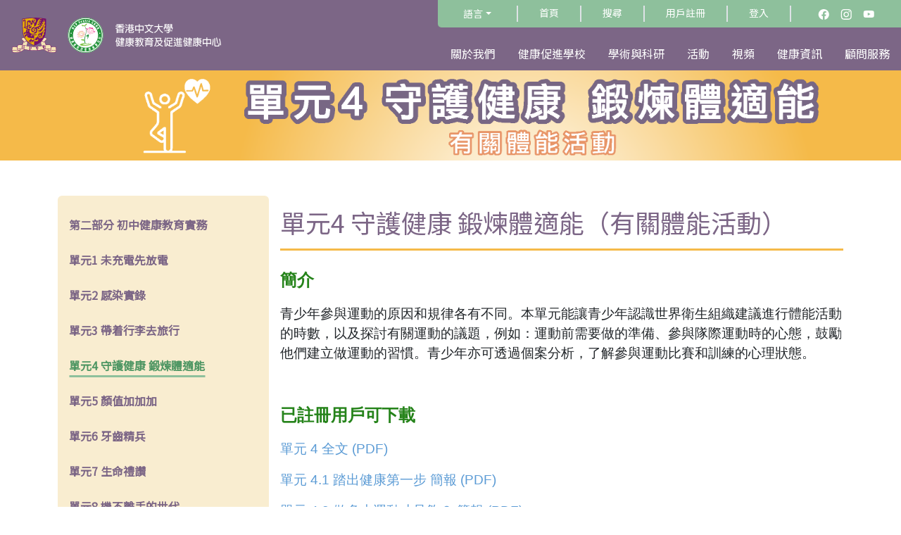

--- FILE ---
content_type: text/html; charset=UTF-8
request_url: https://www.chep.cuhk.edu.hk/tc/home/page/Teaching_materials/unit--train-for-health-and-fitness
body_size: 6441
content:
<!DOCTYPE html>
<html lang="en">
<head>
	<meta charset="utf-8">
	<meta http-equiv="X-UA-Compatible" content="IE=edge">
	<meta name="viewport" content="width=device-width, initial-scale=1, maximum-scale=1, user-scalable=no">	
	<base href="https://www.chep.cuhk.edu.hk/tc/" />

	<title>單元4 守護健康  鍛煉體適能 | 健康教育及促進健康中心</title>

	<link href='https://www.chep.cuhk.edu.hk/assets/css/bootstrap.min.css' rel='stylesheet' media='screen'>
<link href='https://www.chep.cuhk.edu.hk/assets/css/jquery-ui.min.css' rel='stylesheet' media='screen'>
<link href='https://www.chep.cuhk.edu.hk/assets/css/main.css?v=2' rel='stylesheet' media='screen'>

<!-- Google tag (gtag.js) -->
<script async src="https://www.googletagmanager.com/gtag/js?id=G-5YRMN7Q7DL"></script>
<script>
  window.dataLayer = window.dataLayer || [];
  function gtag(){dataLayer.push(arguments);}
  gtag('js', new Date());

  gtag('config', 'G-5YRMN7Q7DL');
</script>

	<script type='text/javascript' src='https://platform-api.sharethis.com/js/sharethis.js#property=647ba94c7cccdc001910bd15&product=sop' async='async'></script>

	<script type="text/javascript">
		window.base_url = 'https://www.chep.cuhk.edu.hk/';
		window.base_language = 'tc';
		window.page = "home";
		window.subPage = "page";
		window.utm_source = "";
		window.utm_medium = "";
		window.utm_campaign = "";
		window.utm_term = "";
		window.utm_content = "";

		console.log(window.page)
		console.log(window.subPage)
	</script>
</head>
<body class=""><div class="d-flex flex-column min-vh-100">
    <!-- navbar -->
    <!-- <pre>
</pre> -->

<style>
    .titleText {
        width: 150px;
    }
    @media (max-width: 375px) {
    .titleText {
            width: 90px;
        }
    }
</style>
<nav class="navbar navbar-expand-xl navbar-light bg-light py-0">
  <div class="d-flex justify-content-between w-100 h-100">
    <!-- logo -->
    <div class="d-flex align-items-center ms-3">
        <a class="navbar__logo me-2" href="https://www.cuhk.edu.hk/chinese/">
            <img src="https://www.chep.cuhk.edu.hk/assets/images/cuhk-logo.svg" width="65" alt="">
        </a>
        <a class="navbar__logo" href="https://www.chep.cuhk.edu.hk/tc">
            <img src="https://www.chep.cuhk.edu.hk/assets/images/logo.svg" width="65" alt="">
        </a>
        <a class="navbar__title" href="https://www.chep.cuhk.edu.hk/tc">
            <img src="https://www.chep.cuhk.edu.hk/assets/images/name-tc.svg" class="titleText tc" alt="">
        </a>
    </div>

    <!-- DC menu -->
    <div class="collapse navbar-collapse">
        <div class="d-flex flex-column align-items-end justify-content-between w-100 h-100">
            <div class="extra-menu-dc py-2">
                <div class="dropdown border-end border-2">
                    <button class="dropdown-toggle" type="button" id="dropdownLanguage-dc" data-bs-toggle="dropdown" aria-expanded="false">語言</button>
                    <ul class="dropdown-menu" aria-labelledby="dropdownLanguage-dc">
                        <li><a class="dropdown-item" href="https://www.chep.cuhk.edu.hk/en/home/page/Teaching_materials/unit--train-for-health-and-fitness/">English</a></li>
                        <li><a class="dropdown-item" href="https://www.chep.cuhk.edu.hk/tc/home/page/Teaching_materials/unit--train-for-health-and-fitness/">繁體中文</a></li>
                    </ul>
                </div>  
                <div class="border-end border-2">
                    <a href="https://www.chep.cuhk.edu.hk/tc">首頁</a>
                </div>
                <div class="border-end border-2">
                    <a href="https://www.chep.cuhk.edu.hk/home/search">搜尋</a>
                </div>
                                <div class="border-end border-2">
                    <a href="https://www.chep.cuhk.edu.hk/gosmart/member/reg">用戶註冊</a>
                </div>
                <div class="border-end border-2">
                    <a href="https://www.chep.cuhk.edu.hk/home/login" target="_blank">登入</a>
                </div>
                                <div class="d-flex">
                    <a href="https://www.facebook.com/CUHKCHEHP4/" target="_blank">
                        <img class="mx-2" width="16" src="https://www.chep.cuhk.edu.hk/assets/images/fb-logo.svg" alt="">
                    </a>
                    <a href="https://www.instagram.com/cuhkchehp/" target="_blank">
                        <img class="mx-2" width="16" src="https://www.chep.cuhk.edu.hk/assets/images/ig-logo.svg" alt="">
                    </a>
                    <a href="https://www.youtube.com/channel/UCSwgsnc6gKxIClaExJfYwLg" target="_blank">
                        <img class="mx-2" width="16" src="https://www.chep.cuhk.edu.hk/assets/images/youtube-logo.svg" alt="">
                    </a>
                </div>
            </div>
            <div class="navbar__menu">
                                <!-- <a href="home/page/About_Us" class="">
                關於我們</a> -->
                <div class="dropdown">
                    <a 
                        href="home/page/About_Us" class=" nav-link dropdown-toggle"
                        id="dropdownMenuButton-0" role="button" data-bs-toggle="dropdown" aria-expanded="false"                    >
                    關於我們                    </a>
                    <ul class="dropdown-menu dropdown-menu-lg-end" aria-labelledby="dropdownMenuButton-0">
                                                                        <li>
                            <a class="dropdown-item" href="home/page/About_Us/welcome-message">• 歡迎辭</a>
                        </li>
                                                                                                <li>
                            <a class="dropdown-item" href="home/page/About_Us/our-mission">• 使命</a>
                        </li>
                                                                                                <li>
                            <a class="dropdown-item" href="home/page/About_Us/our-work">• 工作</a>
                        </li>
                                                                                                <li>
                            <a class="dropdown-item" href="home/page/About_Us/our-people">• 成員</a>
                        </li>
                                                                                                <li>
                            <a class="dropdown-item" href="home/page/About_Us/our-advisors">• 顧問</a>
                        </li>
                                                                                                <li>
                            <a class="dropdown-item" href="home/page/About_Us/contact-us">• 聯絡我們</a>
                        </li>
                                                                                                <li>
                            <a class="dropdown-item" href="home/page/About_Us/site-map">• 網站地圖</a>
                        </li>
                                                                    </ul>
                </div>
                                <!-- <a href="home/page/HPS" class="">
                健康促進學校</a> -->
                <div class="dropdown">
                    <a 
                        href="home/page/HPS" class=" nav-link dropdown-toggle"
                        id="dropdownMenuButton-1" role="button" data-bs-toggle="dropdown" aria-expanded="false"                    >
                    健康促進學校                    </a>
                    <ul class="dropdown-menu dropdown-menu-lg-end" aria-labelledby="dropdownMenuButton-1">
                                                                        <li>
                            <a class="dropdown-item" href="home/page/HPS/hong-kong-health-promoting-school-milestones">• 香港健康促進學校里程</a>
                        </li>
                                                                                                                                                <li>
                            <a class="dropdown-item" href="home/page/HPS/hong-kong-health-promoting-schools-accreditation-system">• 香港健康促進學校認證系統</a>
                        </li>
                                                                                                <li>
                            <a class="dropdown-item" href="home/page/HPS/school-health-education-resources-corner">• 學校健康教育資源角</a>
                        </li>
                                                                                                <li>
                            <a class="dropdown-item" href="home/page/HPS/current-projects">• 現行計劃</a>
                        </li>
                                                                                                                                                                                                                                                                                                                                                                                                <li>
                            <a class="dropdown-item" href="home/page/HPS/project-archive">• 昔日計劃</a>
                        </li>
                                                                                                                                                                                                                                                                                                                                                                    </ul>
                </div>
                                <!-- <a href="home/page/Research" class="">
                學術與科研</a> -->
                <div class="dropdown">
                    <a 
                        href="home/page/Research" class=" nav-link dropdown-toggle"
                        id="dropdownMenuButton-2" role="button" data-bs-toggle="dropdown" aria-expanded="false"                    >
                    學術與科研                    </a>
                    <ul class="dropdown-menu dropdown-menu-lg-end" aria-labelledby="dropdownMenuButton-2">
                                                                        <li>
                            <a class="dropdown-item" href="home/page/Research/scientific-publications-latest">• 學術文章（最新）</a>
                        </li>
                                                                                                <li>
                            <a class="dropdown-item" href="home/page/Research/scientific-publications-archive">• 學術文章（資料庫）</a>
                        </li>
                                                                                                <li>
                            <a class="dropdown-item" href="home/page/Research/study-reports">• 研究報告</a>
                        </li>
                                                                                                                    </ul>
                </div>
                                <!-- <a href="home/page/News" class="">
                活動</a> -->
                <div class="dropdown">
                    <a 
                        href="home/page/News" class=" nav-link dropdown-toggle"
                        id="dropdownMenuButton-3" role="button" data-bs-toggle="dropdown" aria-expanded="false"                    >
                    活動                    </a>
                    <ul class="dropdown-menu dropdown-menu-lg-end" aria-labelledby="dropdownMenuButton-3">
                                                                                                                        <li>
                            <a class="dropdown-item" href="home/page/News/upcoming-activities">• 未來活動</a>
                        </li>
                                                                                                                                                <li>
                            <a class="dropdown-item" href="home/page/News/-activity-highlight">• 2025 活動花絮</a>
                        </li>
                                                                                                <li>
                            <a class="dropdown-item" href="home/page/News/past-events">• 過往活動</a>
                        </li>
                                                                                                                                                                    </ul>
                </div>
                                <!-- <a href="home/page/Videos" class="">
                視頻</a> -->
                <div class="dropdown">
                    <a 
                        href="home/page/Videos" class=" nav-link dropdown-toggle"
                        id="dropdownMenuButton-4" role="button" data-bs-toggle="dropdown" aria-expanded="false"                    >
                    視頻                    </a>
                    <ul class="dropdown-menu dropdown-menu-lg-end" aria-labelledby="dropdownMenuButton-4">
                                                                        <li>
                            <a class="dropdown-item" href="home/page/Videos/childrens-favorite-videos-joyful-farm-series">• 兒童之選︰快樂農場系列</a>
                        </li>
                                                                                                <li>
                            <a class="dropdown-item" href="home/page/Videos/eye-care-series-for-children-and-adolescents-how-to-care-for-bright-eyes">• 兒童及青少年之選︰眼睛健康系列</a>
                        </li>
                                                                                                <li>
                            <a class="dropdown-item" href="home/page/Videos/childrens-and-adolescents-choice-healthy-eating-series">• 兒童及青少年之選：健康飲食系列</a>
                        </li>
                                                                                                <li>
                            <a class="dropdown-item" href="home/page/Videos/adolescents-choice-social-media-series">• 青少年之選：社交媒體系列</a>
                        </li>
                                                                                                <li>
                            <a class="dropdown-item" href="home/page/Videos/parents-and-teachers-choice-creating-an-asthma-friendly-environment-series">• 家校之選︰哮喘系列</a>
                        </li>
                                                                                                <li>
                            <a class="dropdown-item" href="home/page/Videos/teachers-choice-health-curriculum-snapshots-in-secondary-schools">• 教師之選︰中學健康課程快拍</a>
                        </li>
                                                                                                <li>
                            <a class="dropdown-item" href="home/page/Videos/gosmartnet-project">• GoSmart視頻計劃簡介</a>
                        </li>
                                                                                                                                                                    </ul>
                </div>
                                <!-- <a href="home/page/Health_Info" class="">
                健康資訊</a> -->
                <div class="dropdown">
                    <a 
                        href="home/page/Health_Info" class=" nav-link dropdown-toggle"
                        id="dropdownMenuButton-5" role="button" data-bs-toggle="dropdown" aria-expanded="false"                    >
                    健康資訊                    </a>
                    <ul class="dropdown-menu dropdown-menu-lg-end" aria-labelledby="dropdownMenuButton-5">
                                                                        <li>
                            <a class="dropdown-item" href="home/page/Health_Info/news-on-media">• 媒體報道</a>
                        </li>
                                                                                                <li>
                            <a class="dropdown-item" href="home/page/Health_Info/sharing-articles">• 分享文章</a>
                        </li>
                                                                    </ul>
                </div>
                                <!-- <a href="home/page/Consultancy_Service" class="">
                顧問服務</a> -->
                <div class="dropdown">
                    <a 
                        href="home/page/Consultancy_Service" class=" nav-link dropdown-toggle"
                        id="dropdownMenuButton-6" role="button" data-bs-toggle="dropdown" aria-expanded="false"                    >
                    顧問服務                    </a>
                    <ul class="dropdown-menu dropdown-menu-lg-end" aria-labelledby="dropdownMenuButton-6">
                                                                                                                        <li>
                            <a class="dropdown-item" href="home/page/Consultancy_Service/hps-consultancy-service">• 健康促進學校顧問服務</a>
                        </li>
                                                                                                <li>
                            <a class="dropdown-item" href="home/page/Consultancy_Service/talks-and-workshops">• 講座及工作坊</a>
                        </li>
                                                                                                <li>
                            <a class="dropdown-item" href="home/page/Consultancy_Service/menu-design-and-nutrition-evaluation">• 餐單設計及營養評估</a>
                        </li>
                                                                                                <li>
                            <a class="dropdown-item" href="home/page/Consultancy_Service/nutrition-consultation">• 營養諮詢</a>
                        </li>
                                                                                                <li>
                            <a class="dropdown-item" href="home/page/Consultancy_Service/cooking-workshop">• 煮食工作坊</a>
                        </li>
                                                                    </ul>
                </div>
                            </div>
        </div>
    </div>

    <!-- Toggle button -->
    <button class="navbar-toggler border-0 my-2 mx-3" type="button" data-bs-toggle="offcanvas" data-bs-target="#navbar-offcanvas" aria-controls="navbar-offcanvas">
        <div class="py-3">
            <img style="position: relative; z-index: 99" src="https://www.chep.cuhk.edu.hk/assets/images/hamburger.svg" alt="">
        </div>
    </button>
  </div>
</nav>

<!-- MO menu -->
<div class="offcanvas offcanvas-start" tabindex="-1" id="navbar-offcanvas">
    <div class="offcanvas-header">
        <div class="navbar__logo">
            <img class="pe-2" src="https://www.chep.cuhk.edu.hk/assets/images/logo.png" alt="">
            <img src="https://www.chep.cuhk.edu.hk/assets/images/logo-2.png" alt="">
            <img src="https://www.chep.cuhk.edu.hk/assets/images/name-tc.svg" class="titleText tc" alt="">
        </div>
        <button type="button" class="btn-close text-reset collapse-submenu" data-bs-dismiss="offcanvas" aria-label="Close"></button>
    </div>
    <div class="offcanvas-body d-flex flex-column fs-6 pt-4 pb-0 px-0">
        <div id="submenugroup" class="flex-grow-1 pb-4 px-3">
                        <a data-bs-toggle="collapse" role="button" aria-expanded="false" aria-controls="sub-menu-About_Us" href="#sub-menu-About_Us" class="offcanvas-body__menu ">
                <div class="d-block w-100 pb-1 text-white offcanvas-body__menu--item">關於我們</div>
                <div class="offcanvas-body__menu--collapse"></div>            </a>
            <div class="collapse offcanvas-body__menu--submenu" id="sub-menu-About_Us" data-bs-parent="#submenugroup"><a class="offcanvas-body__menu--sublink" href="home/page/About_Us/welcome-message">歡迎辭</a><a class="offcanvas-body__menu--sublink" href="home/page/About_Us/our-mission">使命</a><a class="offcanvas-body__menu--sublink" href="home/page/About_Us/our-work">工作</a><a class="offcanvas-body__menu--sublink" href="home/page/About_Us/our-people">成員</a><a class="offcanvas-body__menu--sublink" href="home/page/About_Us/our-advisors">顧問</a><a class="offcanvas-body__menu--sublink" href="home/page/About_Us/contact-us">聯絡我們</a><a class="offcanvas-body__menu--sublink" href="home/page/About_Us/site-map">網站地圖</a></div>                        <a data-bs-toggle="collapse" role="button" aria-expanded="false" aria-controls="sub-menu-HPS" href="#sub-menu-HPS" class="offcanvas-body__menu ">
                <div class="d-block w-100 pb-1 text-white offcanvas-body__menu--item">健康促進學校</div>
                <div class="offcanvas-body__menu--collapse"></div>            </a>
            <div class="collapse offcanvas-body__menu--submenu" id="sub-menu-HPS" data-bs-parent="#submenugroup"><a class="offcanvas-body__menu--sublink" href="home/page/HPS/hong-kong-health-promoting-school-milestones">香港健康促進學校里程</a><a class="offcanvas-body__menu--sublink" href="home/page/HPS/hong-kong-health-promoting-schools-accreditation-system">香港健康促進學校認證系統</a><a class="offcanvas-body__menu--sublink" href="home/page/HPS/school-health-education-resources-corner">學校健康教育資源角</a><a class="offcanvas-body__menu--sublink" href="home/page/HPS/current-projects">現行計劃</a><a class="offcanvas-body__menu--sublink" href="home/page/HPS/project-archive">昔日計劃</a></div>                        <a data-bs-toggle="collapse" role="button" aria-expanded="false" aria-controls="sub-menu-Research" href="#sub-menu-Research" class="offcanvas-body__menu ">
                <div class="d-block w-100 pb-1 text-white offcanvas-body__menu--item">學術與科研</div>
                <div class="offcanvas-body__menu--collapse"></div>            </a>
            <div class="collapse offcanvas-body__menu--submenu" id="sub-menu-Research" data-bs-parent="#submenugroup"><a class="offcanvas-body__menu--sublink" href="home/page/Research/scientific-publications-latest">學術文章（最新）</a><a class="offcanvas-body__menu--sublink" href="home/page/Research/scientific-publications-archive">學術文章（資料庫）</a><a class="offcanvas-body__menu--sublink" href="home/page/Research/study-reports">研究報告</a></div>                        <a data-bs-toggle="collapse" role="button" aria-expanded="false" aria-controls="sub-menu-News" href="#sub-menu-News" class="offcanvas-body__menu ">
                <div class="d-block w-100 pb-1 text-white offcanvas-body__menu--item">活動</div>
                <div class="offcanvas-body__menu--collapse"></div>            </a>
            <div class="collapse offcanvas-body__menu--submenu" id="sub-menu-News" data-bs-parent="#submenugroup"><a class="offcanvas-body__menu--sublink" href="home/page/News/upcoming-activities">未來活動</a><a class="offcanvas-body__menu--sublink" href="home/page/News/-activity-highlight">2025 活動花絮</a><a class="offcanvas-body__menu--sublink" href="home/page/News/past-events">過往活動</a></div>                        <a data-bs-toggle="collapse" role="button" aria-expanded="false" aria-controls="sub-menu-Videos" href="#sub-menu-Videos" class="offcanvas-body__menu ">
                <div class="d-block w-100 pb-1 text-white offcanvas-body__menu--item">視頻</div>
                <div class="offcanvas-body__menu--collapse"></div>            </a>
            <div class="collapse offcanvas-body__menu--submenu" id="sub-menu-Videos" data-bs-parent="#submenugroup"><a class="offcanvas-body__menu--sublink" href="home/page/Videos/childrens-favorite-videos-joyful-farm-series">兒童之選︰快樂農場系列</a><a class="offcanvas-body__menu--sublink" href="home/page/Videos/eye-care-series-for-children-and-adolescents-how-to-care-for-bright-eyes">兒童及青少年之選︰眼睛健康系列</a><a class="offcanvas-body__menu--sublink" href="home/page/Videos/childrens-and-adolescents-choice-healthy-eating-series">兒童及青少年之選：健康飲食系列</a><a class="offcanvas-body__menu--sublink" href="home/page/Videos/adolescents-choice-social-media-series">青少年之選：社交媒體系列</a><a class="offcanvas-body__menu--sublink" href="home/page/Videos/parents-and-teachers-choice-creating-an-asthma-friendly-environment-series">家校之選︰哮喘系列</a><a class="offcanvas-body__menu--sublink" href="home/page/Videos/teachers-choice-health-curriculum-snapshots-in-secondary-schools">教師之選︰中學健康課程快拍</a><a class="offcanvas-body__menu--sublink" href="home/page/Videos/gosmartnet-project">GoSmart視頻計劃簡介</a></div>                        <a data-bs-toggle="collapse" role="button" aria-expanded="false" aria-controls="sub-menu-Health_Info" href="#sub-menu-Health_Info" class="offcanvas-body__menu ">
                <div class="d-block w-100 pb-1 text-white offcanvas-body__menu--item">健康資訊</div>
                <div class="offcanvas-body__menu--collapse"></div>            </a>
            <div class="collapse offcanvas-body__menu--submenu" id="sub-menu-Health_Info" data-bs-parent="#submenugroup"><a class="offcanvas-body__menu--sublink" href="home/page/Health_Info/news-on-media">媒體報道</a><a class="offcanvas-body__menu--sublink" href="home/page/Health_Info/sharing-articles">分享文章</a></div>                        <a data-bs-toggle="collapse" role="button" aria-expanded="false" aria-controls="sub-menu-Consultancy_Service" href="#sub-menu-Consultancy_Service" class="offcanvas-body__menu ">
                <div class="d-block w-100 pb-1 text-white offcanvas-body__menu--item">顧問服務</div>
                <div class="offcanvas-body__menu--collapse"></div>            </a>
            <div class="collapse offcanvas-body__menu--submenu" id="sub-menu-Consultancy_Service" data-bs-parent="#submenugroup"><a class="offcanvas-body__menu--sublink" href="home/page/Consultancy_Service/hps-consultancy-service">健康促進學校顧問服務</a><a class="offcanvas-body__menu--sublink" href="home/page/Consultancy_Service/talks-and-workshops">講座及工作坊</a><a class="offcanvas-body__menu--sublink" href="home/page/Consultancy_Service/menu-design-and-nutrition-evaluation">餐單設計及營養評估</a><a class="offcanvas-body__menu--sublink" href="home/page/Consultancy_Service/nutrition-consultation">營養諮詢</a><a class="offcanvas-body__menu--sublink" href="home/page/Consultancy_Service/cooking-workshop">煮食工作坊</a></div>                    </div>
        <div class="extra-menu-mo py-4 px-3">
            <div class="dropdown w-100 pb-4">
                <button class="dropdown-toggle w-100 pb-2 border-bottom text-start" type="button" id="dropdownLanguage-mo" data-bs-toggle="dropdown" aria-expanded="false">Language</button>
                <ul class="dropdown-menu" aria-labelledby="dropdownLanguage-mo">
                    <li><a class="dropdown-item" href="https://www.chep.cuhk.edu.hk/en/home/page/Teaching_materials/unit--train-for-health-and-fitness/">English</a></li>
                    <li><a class="dropdown-item" href="https://www.chep.cuhk.edu.hk/tc/home/page/Teaching_materials/unit--train-for-health-and-fitness/">繁體中文</a></li>
                </ul>
            </div>
            <div class="d-flex justify-content-between align-content-center">
                <div class="d-flex">
                    <a href="https://www.facebook.com/CUHKCHEHP4/" target="_blank">
                        <img class="me-3" width="16" src="https://www.chep.cuhk.edu.hk/assets/images/fb-logo.svg" alt="">
                    </a>
                    <a href="https://www.instagram.com/cuhkchehp/" target="_blank">
                        <img class="me-3" width="16" src="https://www.chep.cuhk.edu.hk/assets/images/ig-logo.svg" alt="">
                    </a>
                    <a href="https://www.youtube.com/channel/UCSwgsnc6gKxIClaExJfYwLg" target="_blank">
                        <img class="me-3" width="16" src="https://www.chep.cuhk.edu.hk/assets/images/youtube-logo.svg" alt="">
                    </a>
                </div>
                <div class="d-flex">
                    <div class="px-2"><a href="https://www.chep.cuhk.edu.hk/tc/home/search">搜尋</a></div> | 
                                            <div class="border-end border-2 px-2">
                            <a href="https://www.chep.cuhk.edu.hk/gosmart/member/reg">用戶註冊</a>
                        </div>
                        <div class="px-2">
                            <a href="https://www.chep.cuhk.edu.hk/tc/home/login">登入</a>
                        </div>
                                    </div>
            </div>
        </div>
    </div>
</div>
    <div class="flex-fill d-flex flex-column ">
        <!-- content -->
        <div class="flex-fill">
            <div>
    <img class="w-100" src="https://www.chep.cuhk.edu.hk/assets/uploads/content/46goodhealth.png" alt="Key Visual">
</div>
<div class="layout">
    <div class="container-xl content">
        <!-- submenu -->
        
<!-- DC - sub menu -->
<div class="flex-shrink-0 h-fit-content d-none d-xl-block me-3 py-3 pe-3 bg-ivory rounded submenu-dc mb-3">
    <ul class="list-group">
                                <li class="list-group-item border-0 rounded-0 bg-ivory fw-bold">
                <a class="color-purple" href="home/page/Teaching_materials/session-ii-junior-secondary-health-education-">第二部分 初中健康教育實務</a>
            </li>
                                            <li class="list-group-item border-0 rounded-0 bg-ivory fw-bold">
                <a class="color-purple" href="home/page/Teaching_materials/unit--the-need-for-recharge">單元1 未充電先放電</a>
            </li>
                                            <li class="list-group-item border-0 rounded-0 bg-ivory fw-bold">
                <a class="color-purple" href="home/page/Teaching_materials/unit--real-infection">單元2 感染實錄</a>
            </li>
                                            <li class="list-group-item border-0 rounded-0 bg-ivory fw-bold">
                <a class="color-purple" href="home/page/Teaching_materials/unit--ready-to-travel">單元3 帶着行李去旅行</a>
            </li>
                                            <li class="list-group-item border-0 rounded-0 bg-ivory fw-bold">
                <a class="color-green2 active" href="home/page/Teaching_materials/unit--train-for-health-and-fitness">單元4 守護健康  鍛煉體適能</a>
            </li>
                                            <li class="list-group-item border-0 rounded-0 bg-ivory fw-bold">
                <a class="color-purple" href="home/page/Teaching_materials/unit--your-beauty-health-points">單元5 顏值加加加</a>
            </li>
                                            <li class="list-group-item border-0 rounded-0 bg-ivory fw-bold">
                <a class="color-purple" href="home/page/Teaching_materials/unit--the-dental-elites">單元6 牙齒精兵</a>
            </li>
                                            <li class="list-group-item border-0 rounded-0 bg-ivory fw-bold">
                <a class="color-purple" href="home/page/Teaching_materials/unit--a-graceful-life">單元7 生命禮讚</a>
            </li>
                                            <li class="list-group-item border-0 rounded-0 bg-ivory fw-bold">
                <a class="color-purple" href="home/page/Teaching_materials/unit--age-of-phubbing">單元8 機不離手的世代</a>
            </li>
                                            <li class="list-group-item border-0 rounded-0 bg-ivory fw-bold">
                <a class="color-purple" href="home/page/Teaching_materials/unit--work-with-challenges">單元9 沉着應戰</a>
            </li>
                        </ul>
</div>
<!-- MO - sub menu -->
<div class="d-block d-xl-none py-2 ivory-selectmenu submenu-mo js-selectmenu">
    <select name="submenu">
                        <option 
            value="https://www.chep.cuhk.edu.hk/home/page/Teaching_materials/session-ii-junior-secondary-health-education-" 
            class="text-black fw-bold"
                    >
            第二部分 初中健康教育實務        </option>
                                <option 
            value="https://www.chep.cuhk.edu.hk/home/page/Teaching_materials/unit--the-need-for-recharge" 
            class="text-black fw-bold"
                    >
            單元1 未充電先放電        </option>
                                <option 
            value="https://www.chep.cuhk.edu.hk/home/page/Teaching_materials/unit--real-infection" 
            class="text-black fw-bold"
                    >
            單元2 感染實錄        </option>
                                <option 
            value="https://www.chep.cuhk.edu.hk/home/page/Teaching_materials/unit--ready-to-travel" 
            class="text-black fw-bold"
                    >
            單元3 帶着行李去旅行        </option>
                                <option 
            value="https://www.chep.cuhk.edu.hk/home/page/Teaching_materials/unit--train-for-health-and-fitness" 
            class="color-green2 fw-bold"
            selected="selected"        >
            單元4 守護健康  鍛煉體適能        </option>
                                <option 
            value="https://www.chep.cuhk.edu.hk/home/page/Teaching_materials/unit--your-beauty-health-points" 
            class="text-black fw-bold"
                    >
            單元5 顏值加加加        </option>
                                <option 
            value="https://www.chep.cuhk.edu.hk/home/page/Teaching_materials/unit--the-dental-elites" 
            class="text-black fw-bold"
                    >
            單元6 牙齒精兵        </option>
                                <option 
            value="https://www.chep.cuhk.edu.hk/home/page/Teaching_materials/unit--a-graceful-life" 
            class="text-black fw-bold"
                    >
            單元7 生命禮讚        </option>
                                <option 
            value="https://www.chep.cuhk.edu.hk/home/page/Teaching_materials/unit--age-of-phubbing" 
            class="text-black fw-bold"
                    >
            單元8 機不離手的世代        </option>
                                <option 
            value="https://www.chep.cuhk.edu.hk/home/page/Teaching_materials/unit--work-with-challenges" 
            class="text-black fw-bold"
                    >
            單元9 沉着應戰        </option>
                    </select>
</div>

                <div class="flex-grow-1 d-flex pb-5">
            <div>
                <h1 class="py-3 color-purple">單元4 守護健康  鍛煉體適能（有關體能活動）</h1>
                <div class="pt-4 border-top border-bottom border-3 border-yellow">
                    <p><b><span style="font-size:18pt; font-family:SimHei,sans-serif; color:#25831A">簡介</span></b></p><p><span style=" font-size:14pt ; font-family:SimHei,sans-serif">青少年參與運動的原因和規律各有不同。本單元能讓青少年認識世界衛生組織建議進行體能活動的時數，以及探討有關運動的議題，例如：運動前需要做的準備、參與隊際運動時的心態，鼓勵他們建立做運動的習慣。青少年亦可透過個案分析，了解參與運動比賽和訓練的心理狀態。</span></p><p>&nbsp;</p><p><b><span style="font-size:18pt; font-family:SimHei,sans-serif; color:#25831A">已註冊用戶可下載</span></b></p><p><a href="https://www.chep.cuhk.edu.hk/MembersOnly/readFile/Module4_TrainForHealthAndFitness.pdf"><span style=" font-size:14pt ; font-family:SimHei,sans-serif;color: rgb(91, 155, 213)">單元 4 全文 (PDF)</span></a></p><p><span style=" font-size:14pt ; font-family:SimHei,sans-serif;color: rgb(91, 155, 213)"><a href="https://www.chep.cuhk.edu.hk/MembersOnly/readFile/4.1_Letsgetstarted.pdf" target="_blank">單元 4.1 踏出健康第一步 簡報 (PDF)</a></span></p><p><span style=" font-size:14pt ; font-family:SimHei,sans-serif;color: rgb(91, 155, 213)"><a href="https://www.chep.cuhk.edu.hk/MembersOnly/readFile/4.2_HowmuchexerciseshouldIdo.pdf" target="_blank">單元 4.2 做多少運動才足夠？ 簡報 (PDF)</a></span></p><p><span style=" font-size:14pt ; font-family:SimHei,sans-serif;color: rgb(91, 155, 213)"><a href="https://www.chep.cuhk.edu.hk/MembersOnly/readFile/4.3_Failureiscommonplace.pdf" target="_blank">單元 4.3 個案分析：兵家常事 簡報 (PDF)</a></span></p><p><span style=" font-size:14pt ; font-family:SimHei,sans-serif;color: rgb(91, 155, 213)"><a href="https://www.chep.cuhk.edu.hk/MembersOnly/readFile/4.4_Getreadyforaworkout.pdf" target="_blank">單元 4.4 你問我答：探討運動前的準備 簡報 (PDF)</a></span></p><p><span style=" font-size:14pt ; font-family:SimHei,sans-serif;color: rgb(91, 155, 213)"><a href="https://www.chep.cuhk.edu.hk/MembersOnly/readFile/4.5_Thebenchplayers.pdf" target="_blank">單元 4.5 坐板凳的隊員 簡報 (PDF)</a></span></p><p style=" font-size:14pt ; font-family:SimHei,sans-serif">&nbsp;</p><p style=" font-size:14pt ; font-family:SimHei,sans-serif"><b><span style="font-size:18pt; font-family:SimHei,sans-serif; color:#25831A">返回</span></b></p><table cellpadding="1" cellspacing="1">	<tbody>		<tr>			<td><strong><span style="color:#4968ad"><a href="https://www.chep.cuhk.edu.hk/tc/home/page/Adolescent_Health_Education_Guide/overview-of-the-adolescent-health-education-guide-teacher-edition" target="_blank"><span style="font-size:14pt">►指南綜覽</span></a></span></strong></td>			<td><strong>&nbsp;&nbsp;</strong></td>			<td><strong><span style="color:#4968ad"><a href="https://www.chep.cuhk.edu.hk/tc/home/page/Adolescent_Health_Education_Guide/session-i-health-education-topics" target="_blank"><span style="font-size:14pt">►健康教育內涵</span></a></span></strong></td>			<td>&nbsp;&nbsp;</td>			<td><strong><span style="color:#4968ad"><a href="https://www.chep.cuhk.edu.hk/tc/home/page/Teaching_materials/session-ii-junior-secondary-health-education-" target="_blank"><span style="font-size:14pt">►健康教育實務</span></a></span></strong></td>			<td><strong>&nbsp;&nbsp;</strong></td>			<td><strong><span style="color:#4968ad"><a href="https://www.chep.cuhk.edu.hk/tc/home/page/Adolescent_Health_Education_Guide/terms-and-condition" target="_blank"><span style="font-size:14pt">►使用細則</span></a></span></strong></td>		</tr>		<tr>			<td><a href="https://www.chep.cuhk.edu.hk/tc/home/page/Adolescent_Health_Education_Guide/overview-of-the-adolescent-health-education-guide-teacher-edition" target="_blank"><img alt="" src="https://www.chep.cuhk.edu.hk/assets/uploads/content/Overview20230807.png" style="width: 150px;" /></a></td>			<td>&nbsp;</td>			<td><a href="https://www.chep.cuhk.edu.hk/tc/home/page/Adolescent_Health_Education_Guide/session-i-health-education-topics" target="_blank"><img alt="" src="https://www.chep.cuhk.edu.hk/assets/uploads/content/Topic20230807.png" style="width: 150px;" /></a></td>			<td>&nbsp;</td>			<td><a href="https://www.chep.cuhk.edu.hk/tc/home/page/Teaching_materials/session-ii-junior-secondary-health-education-" target="_blank"><img alt="" src="https://www.chep.cuhk.edu.hk/assets/uploads/content/TeachingMaterial20230807.png" style="width: 150px;" /></a></td>			<td>&nbsp;</td>			<td><a href="https://www.chep.cuhk.edu.hk/tc/home/page/Adolescent_Health_Education_Guide/terms-and-condition" target="_blank"><img alt="" src="https://www.chep.cuhk.edu.hk/assets/uploads/content/termsconditions20230803.png" style="width: 150px;" /></a></td>		</tr>	</tbody></table><p>&nbsp;</p><p><span style="font-family: SimHei; font-size:14pt; font color=black">►歡迎讀者和用家通過線上意見調查書向我們反映您對本指南和教材的意見，</span><strong><span style="font-family: SimHei; font-size:14pt; font color=black"><a href="https://cloud.itsc.cuhk.edu.hk/webform/view.php?id=13660662" target="_blank"><span style="color:#4968ad">按此填寫</span></a></span></strong><a href="https://cloud.itsc.cuhk.edu.hk/webform/view.php?id=13660662" target="_blank"><strong><span style="font-family: SimHei; font-size:14pt; font color=black"><img alt="" src="https://www.chep.cuhk.edu.hk/assets/uploads/content/cursor_555084.png" style="width: 30px;" /></span></strong></a></p>                </div>
            </div>
        </div>
            </div>
</div>        </div>
        
        <!-- footer -->
        <div>
            <div class="p-3 bg-purple text-white">
    <div class="container-xl d-flex justify-content-between ">
        <div>香港中文大學 &copy; 2026 版權所有</div>
        <div>
            <a href="https://www.chep.cuhk.edu.hk/tc/terms/privacy_policy">私隱政策</a>
            | 
            <a href="https://www.chep.cuhk.edu.hk/tc/terms/terms_and_conditions">免責聲明</a>
        </div>
    </div>
</div>        </div>
    </div>
</div>

	<script src='https://www.chep.cuhk.edu.hk/assets/js/main-dist.js'></script>

		</body>
</html>

--- FILE ---
content_type: text/css
request_url: https://www.chep.cuhk.edu.hk/assets/css/main.css?v=2
body_size: 5822
content:
@charset "UTF-8";
/* Magnific Popup CSS */
@import url("https://fonts.googleapis.com/css2?family=Noto+Sans+TC&display=swap");
.mfp-bg {
  top: 0;
  left: 0;
  width: 100%;
  height: 100%;
  z-index: 1042;
  overflow: hidden;
  position: fixed;
  background: #0b0b0b;
  opacity: 0.8;
}

.mfp-wrap {
  top: 0;
  left: 0;
  width: 100%;
  height: 100%;
  z-index: 1043;
  position: fixed;
  outline: none !important;
  -webkit-backface-visibility: hidden;
}

.mfp-container {
  text-align: center;
  position: absolute;
  width: 100%;
  height: 100%;
  left: 0;
  top: 0;
  padding: 0 8px;
  -webkit-box-sizing: border-box;
          box-sizing: border-box;
}

.mfp-container:before {
  content: "";
  display: inline-block;
  height: 100%;
  vertical-align: middle;
}

.mfp-align-top .mfp-container:before {
  display: none;
}

.mfp-content {
  position: relative;
  display: inline-block;
  vertical-align: middle;
  margin: 0 auto;
  text-align: left;
  z-index: 1045;
}

.mfp-inline-holder .mfp-content,
.mfp-ajax-holder .mfp-content {
  width: 100%;
  cursor: auto;
}

.mfp-ajax-cur {
  cursor: progress;
}

.mfp-zoom-out-cur, .mfp-zoom-out-cur .mfp-image-holder .mfp-close {
  cursor: -webkit-zoom-out;
  cursor: zoom-out;
}

.mfp-zoom {
  cursor: pointer;
  cursor: -webkit-zoom-in;
  cursor: zoom-in;
}

.mfp-auto-cursor .mfp-content {
  cursor: auto;
}

.mfp-close,
.mfp-arrow,
.mfp-preloader,
.mfp-counter {
  -webkit-user-select: none;
  -moz-user-select: none;
  -ms-user-select: none;
      user-select: none;
}

.mfp-loading.mfp-figure {
  display: none;
}

.mfp-hide {
  display: none !important;
}

.mfp-preloader {
  color: #CCC;
  position: absolute;
  top: 50%;
  width: auto;
  text-align: center;
  margin-top: -0.8em;
  left: 8px;
  right: 8px;
  z-index: 1044;
}
.mfp-preloader a {
  color: #CCC;
}
.mfp-preloader a:hover {
  color: #FFF;
}

.mfp-s-ready .mfp-preloader {
  display: none;
}

.mfp-s-error .mfp-content {
  display: none;
}

button.mfp-close, button.mfp-arrow {
  overflow: visible;
  cursor: pointer;
  background: transparent;
  border: 0;
  -webkit-appearance: none;
  display: block;
  outline: none;
  padding: 0;
  z-index: 1046;
  -webkit-box-shadow: none;
          box-shadow: none;
  -ms-touch-action: manipulation;
      touch-action: manipulation;
}
button::-moz-focus-inner {
  padding: 0;
  border: 0;
}

.mfp-close {
  width: 44px;
  height: 44px;
  line-height: 44px;
  position: absolute;
  right: 0;
  top: 0;
  text-decoration: none;
  text-align: center;
  opacity: 0.65;
  padding: 0 0 18px 10px;
  color: #FFF;
  font-style: normal;
  font-size: 28px;
  font-family: Arial, Baskerville, monospace;
}
.mfp-close:hover, .mfp-close:focus {
  opacity: 1;
}
.mfp-close:active {
  top: 1px;
}

.mfp-close-btn-in .mfp-close {
  color: #333;
}

.mfp-image-holder .mfp-close,
.mfp-iframe-holder .mfp-close {
  color: #FFF;
  right: -6px;
  text-align: right;
  padding-right: 6px;
  width: 100%;
}

.mfp-counter {
  position: absolute;
  top: 0;
  right: 0;
  color: #CCC;
  font-size: 12px;
  line-height: 18px;
  white-space: nowrap;
}

.mfp-arrow {
  position: absolute;
  opacity: 0.65;
  margin: 0;
  top: 50%;
  margin-top: -55px;
  padding: 0;
  width: 90px;
  height: 110px;
  -webkit-tap-highlight-color: rgba(0, 0, 0, 0);
}
.mfp-arrow:active {
  margin-top: -54px;
}
.mfp-arrow:hover, .mfp-arrow:focus {
  opacity: 1;
}
.mfp-arrow:before, .mfp-arrow:after {
  content: "";
  display: block;
  width: 0;
  height: 0;
  position: absolute;
  left: 0;
  top: 0;
  margin-top: 35px;
  margin-left: 35px;
  border: medium inset transparent;
}
.mfp-arrow:after {
  border-top-width: 13px;
  border-bottom-width: 13px;
  top: 8px;
}
.mfp-arrow:before {
  border-top-width: 21px;
  border-bottom-width: 21px;
  opacity: 0.7;
}

.mfp-arrow-left {
  left: 0;
}
.mfp-arrow-left:after {
  border-right: 17px solid #FFF;
  margin-left: 31px;
}
.mfp-arrow-left:before {
  margin-left: 25px;
  border-right: 27px solid #3F3F3F;
}

.mfp-arrow-right {
  right: 0;
}
.mfp-arrow-right:after {
  border-left: 17px solid #FFF;
  margin-left: 39px;
}
.mfp-arrow-right:before {
  border-left: 27px solid #3F3F3F;
}

.mfp-iframe-holder {
  padding-top: 40px;
  padding-bottom: 40px;
}
.mfp-iframe-holder .mfp-content {
  line-height: 0;
  width: 100%;
  max-width: 900px;
}
.mfp-iframe-holder .mfp-close {
  top: -40px;
}

.mfp-iframe-scaler {
  width: 100%;
  height: 0;
  overflow: hidden;
  padding-top: 56.25%;
}
.mfp-iframe-scaler iframe {
  position: absolute;
  display: block;
  top: 0;
  left: 0;
  width: 100%;
  height: 100%;
  -webkit-box-shadow: 0 0 8px rgba(0, 0, 0, 0.6);
          box-shadow: 0 0 8px rgba(0, 0, 0, 0.6);
  background: #000;
}

/* Main image in popup */
img.mfp-img {
  width: auto;
  max-width: 100%;
  height: auto;
  display: block;
  line-height: 0;
  -webkit-box-sizing: border-box;
          box-sizing: border-box;
  padding: 40px 0 40px;
  margin: 0 auto;
}

/* The shadow behind the image */
.mfp-figure {
  line-height: 0;
}
.mfp-figure:after {
  content: "";
  position: absolute;
  left: 0;
  top: 40px;
  bottom: 40px;
  display: block;
  right: 0;
  width: auto;
  height: auto;
  z-index: -1;
  -webkit-box-shadow: 0 0 8px rgba(0, 0, 0, 0.6);
          box-shadow: 0 0 8px rgba(0, 0, 0, 0.6);
  background: #444;
}
.mfp-figure small {
  color: #BDBDBD;
  display: block;
  font-size: 12px;
  line-height: 14px;
}
.mfp-figure figure {
  margin: 0;
}

.mfp-bottom-bar {
  margin-top: -36px;
  position: absolute;
  top: 100%;
  left: 0;
  width: 100%;
  cursor: auto;
}

.mfp-title {
  text-align: left;
  line-height: 18px;
  color: #F3F3F3;
  word-wrap: break-word;
  padding-right: 36px;
}

.mfp-image-holder .mfp-content {
  max-width: 100%;
}

.mfp-gallery .mfp-image-holder .mfp-figure {
  cursor: pointer;
}

@media screen and (max-width: 800px) and (orientation: landscape), screen and (max-height: 300px) {
  /**
   * Remove all paddings around the image on small screen
   */
  .mfp-img-mobile .mfp-image-holder {
    padding-left: 0;
    padding-right: 0;
  }
  .mfp-img-mobile img.mfp-img {
    padding: 0;
  }
  .mfp-img-mobile .mfp-figure:after {
    top: 0;
    bottom: 0;
  }
  .mfp-img-mobile .mfp-figure small {
    display: inline;
    margin-left: 5px;
  }
  .mfp-img-mobile .mfp-bottom-bar {
    background: rgba(0, 0, 0, 0.6);
    bottom: 0;
    margin: 0;
    top: auto;
    padding: 3px 5px;
    position: fixed;
    -webkit-box-sizing: border-box;
            box-sizing: border-box;
  }
  .mfp-img-mobile .mfp-bottom-bar:empty {
    padding: 0;
  }
  .mfp-img-mobile .mfp-counter {
    right: 5px;
    top: 3px;
  }
  .mfp-img-mobile .mfp-close {
    top: 0;
    right: 0;
    width: 35px;
    height: 35px;
    line-height: 35px;
    background: rgba(0, 0, 0, 0.6);
    position: fixed;
    text-align: center;
    padding: 0;
  }
}
@media all and (max-width: 900px) {
  .mfp-arrow {
    -webkit-transform: scale(0.75);
    transform: scale(0.75);
  }
  .mfp-arrow-left {
    -webkit-transform-origin: 0;
    transform-origin: 0;
  }
  .mfp-arrow-right {
    -webkit-transform-origin: 100%;
    transform-origin: 100%;
  }
  .mfp-container {
    padding-left: 6px;
    padding-right: 6px;
  }
}
/* Slider */
.slick-slider {
  position: relative;
  display: block;
  -webkit-box-sizing: border-box;
          box-sizing: border-box;
  -webkit-touch-callout: none;
  -webkit-user-select: none;
  -moz-user-select: none;
  -ms-user-select: none;
  user-select: none;
  -ms-touch-action: pan-y;
  touch-action: pan-y;
  -webkit-tap-highlight-color: transparent;
}

.slick-list {
  position: relative;
  overflow: hidden;
  display: block;
  margin: 0;
  padding: 0;
}
.slick-list:focus {
  outline: none;
}
.slick-list.dragging {
  cursor: pointer;
  cursor: hand;
}

.slick-slider .slick-track,
.slick-slider .slick-list {
  -webkit-transform: translate3d(0, 0, 0);
  transform: translate3d(0, 0, 0);
}

.slick-track {
  position: relative;
  left: 0;
  top: 0;
  display: block;
  margin-left: auto;
  margin-right: auto;
}
.slick-track:before, .slick-track:after {
  content: "";
  display: table;
}
.slick-track:after {
  clear: both;
}
.slick-loading .slick-track {
  visibility: hidden;
}

.slick-slide {
  float: left;
  height: 100%;
  min-height: 1px;
  display: none;
}
[dir=rtl] .slick-slide {
  float: right;
}
.slick-slide img {
  display: block;
}
.slick-slide.slick-loading img {
  display: none;
}
.slick-slide.dragging img {
  pointer-events: none;
}
.slick-initialized .slick-slide {
  display: block;
}
.slick-loading .slick-slide {
  visibility: hidden;
}
.slick-vertical .slick-slide {
  display: block;
  height: auto;
  border: 1px solid transparent;
}

.slick-arrow.slick-hidden {
  display: none;
}

/* Slider */
.slick-loading .slick-list {
  background: #fff url("./ajax-loader.gif") center center no-repeat;
}

/* Icons */
@font-face {
  font-family: "slick";
  src: url("./fonts/slick.eot");
  src: url("./fonts/slick.eot?#iefix") format("embedded-opentype"), url("./fonts/slick.woff") format("woff"), url("./fonts/slick.ttf") format("truetype"), url("./fonts/slick.svg#slick") format("svg");
  font-weight: normal;
  font-style: normal;
}
/* Arrows */
.slick-prev,
.slick-next {
  position: absolute;
  display: block;
  height: 20px;
  width: 20px;
  line-height: 0px;
  font-size: 0px;
  cursor: pointer;
  background: transparent;
  color: transparent;
  top: 50%;
  -webkit-transform: translate(0, -50%);
  transform: translate(0, -50%);
  padding: 0;
  border: none;
  outline: none;
}
.slick-prev:hover, .slick-prev:focus,
.slick-next:hover,
.slick-next:focus {
  outline: none;
  background: transparent;
  color: transparent;
}
.slick-prev:hover:before, .slick-prev:focus:before,
.slick-next:hover:before,
.slick-next:focus:before {
  opacity: 1;
}
.slick-prev.slick-disabled:before,
.slick-next.slick-disabled:before {
  opacity: 0.25;
}
.slick-prev:before,
.slick-next:before {
  font-family: "slick";
  font-size: 20px;
  line-height: 1;
  color: white;
  opacity: 0.75;
  -webkit-font-smoothing: antialiased;
  -moz-osx-font-smoothing: grayscale;
}

.slick-prev {
  left: -25px;
}
[dir=rtl] .slick-prev {
  left: auto;
  right: -25px;
}
.slick-prev:before {
  content: "←";
}
[dir=rtl] .slick-prev:before {
  content: "→";
}

.slick-next {
  right: -25px;
}
[dir=rtl] .slick-next {
  left: -25px;
  right: auto;
}
.slick-next:before {
  content: "→";
}
[dir=rtl] .slick-next:before {
  content: "←";
}

/* Dots */
.slick-dotted.slick-slider {
  margin-bottom: 30px;
}

.slick-dots {
  position: absolute;
  bottom: -25px;
  list-style: none;
  display: block;
  text-align: center;
  padding: 0;
  margin: 0;
  width: 100%;
}
.slick-dots li {
  position: relative;
  display: inline-block;
  height: 20px;
  width: 20px;
  margin: 0 5px;
  padding: 0;
  cursor: pointer;
}
.slick-dots li button {
  border: 0;
  background: transparent;
  display: block;
  height: 20px;
  width: 20px;
  outline: none;
  line-height: 0px;
  font-size: 0px;
  color: transparent;
  padding: 5px;
  cursor: pointer;
}
.slick-dots li button:hover, .slick-dots li button:focus {
  outline: none;
}
.slick-dots li button:hover:before, .slick-dots li button:focus:before {
  opacity: 1;
}
.slick-dots li button:before {
  position: absolute;
  top: 0;
  left: 0;
  content: "•";
  width: 20px;
  height: 20px;
  font-family: "slick";
  font-size: 6px;
  line-height: 20px;
  text-align: center;
  color: black;
  opacity: 0.25;
  -webkit-font-smoothing: antialiased;
  -moz-osx-font-smoothing: grayscale;
}
.slick-dots li.slick-active button:before {
  color: black;
  opacity: 0.75;
}

.bg-green {
  background-color: #8ec09c;
}

.bg-ivory {
  background-color: #f9edd0;
}

.bg-purple {
  background-color: #7c6686;
}

.bg-yellow {
  background-color: #f5ba49;
}

.bg-carol {
  background-color: #e99668;
}

.color-green {
  color: #8ec09c;
}

.color-green2 {
  color: #509764;
}

.color-ivory {
  color: #f9edd0;
}

.color-purple {
  color: #7c6686;
}

.color-yellow {
  color: #f5ba49;
}

.color-carol {
  color: #e99668;
}

.border-green {
  border-color: #8ec09c;
}

.border-ivory {
  border-color: #f9edd0 !important;
}

.border-purple {
  border-color: #7c6686;
}

.border-yellow {
  border-color: #f5ba49 !important;
}

.border-carol {
  border-color: #e99668;
}

.max-w-33 {
  width: 33.3%;
}

.max-w-50 {
  width: 50%;
}

.w-fit-content {
  width: -webkit-fit-content;
  width: -moz-fit-content;
  width: fit-content;
}

.w-33 {
  width: 33.3%;
}

.h-fit-content {
  height: -webkit-fit-content;
  height: -moz-fit-content;
  height: fit-content;
}

.height-50 {
  height: 50%;
}

.font-size-14 {
  font-size: 14px;
}

.font-size-12 {
  font-size: 12px;
}

.font-size-10 {
  font-size: 10px;
}

.cursor-pointer {
  cursor: pointer;
}

.p-20 {
  padding: 20px;
}

.lg-p-20 {
  padding: 0;
}
@media (min-width: 992px) {
  .lg-p-20 {
    padding: 20px;
  }
}

h1 {
  margin-bottom: 0;
  font-size: 1.5rem;
}
@media (min-width: 992px) {
  h1 {
    font-size: 2.25rem;
  }
}

h3 {
  margin-bottom: 0;
  font-size: 1.5rem;
}

*:focus {
  outline: 0 !important;
}

a,
a:focus,
a:hover {
  color: inherit;
  text-decoration: none;
}

body {
  font-family: "Noto Sans TC", sans-serif;
}

.img-max-width {
  max-width: 100%;
}

.mfp-zoom-in {
  /* start state */
  /* animate in */
  /* animate out */
}
.mfp-zoom-in .mfp-with-anim {
  opacity: 0;
  -webkit-transition: all 0.2s ease-in-out;
  transition: all 0.2s ease-in-out;
  -webkit-transform: scale(0.8);
          transform: scale(0.8);
}
.mfp-zoom-in.mfp-bg {
  opacity: 0;
  -webkit-transition: all 0.3s ease-out;
  transition: all 0.3s ease-out;
}
.mfp-zoom-in.mfp-ready .mfp-with-anim {
  opacity: 1;
  -webkit-transform: scale(1);
          transform: scale(1);
}
.mfp-zoom-in.mfp-ready.mfp-bg {
  opacity: 0.8;
}
.mfp-zoom-in.mfp-removing .mfp-with-anim {
  -webkit-transform: scale(0.8);
          transform: scale(0.8);
  opacity: 0;
}
.mfp-zoom-in.mfp-removing.mfp-bg {
  opacity: 0;
}

.slick-initialized {
  overflow: hidden;
}

.cus-btn {
  cursor: pointer;
}
.cus-btn.btn-green {
  color: #fff;
  border: 1px solid #fff;
  background-color: #8ec09c;
  -webkit-transition: color 0.4s ease-in-out;
  transition: color 0.4s ease-in-out;
}
.cus-btn.btn-green:hover {
  color: #8ec09c;
  border: 1px solid #8ec09c;
  background-color: #fff;
}

.js-slide-slick.slick-slider .slick-slide {
  padding: 0 7px;
}

.border-animation {
  -webkit-transition: all 0.3s ease-in-out;
  transition: all 0.3s ease-in-out;
}

.border-animation:hover {
  border-bottom-width: 7px;
}

.landing_menu_1--img {
  position: relative;
}
.landing_menu_1--img::before, .landing_menu_1--img::after {
  z-index: 10;
  content: "";
  position: absolute;
  top: 50%;
  width: 80px;
  height: 100%;
  background-size: 20px auto;
  background-position: center center;
  background-repeat: no-repeat;
  -webkit-transform: translate(0, -50%);
          transform: translate(0, -50%);
  cursor: pointer;
}
.landing_menu_1--img::before {
  left: 0;
  background-image: url("../images/carousel-arrow-left.svg");
}
.landing_menu_1--img::after {
  right: 0;
  background-image: url("../images/carousel-arrow-right.svg");
}

.landing_menu_2 {
  margin-top: 20px;
}
@media (min-width: 992px) {
  .landing_menu_2 {
    margin-top: 50px;
  }
}
.landing_menu_2-carousel_page {
  position: absolute;
  bottom: 1rem;
  left: 50%;
  -webkit-transform: translate(-50%, 0);
          transform: translate(-50%, 0);
}
.landing_menu_2-carousel {
  position: absolute;
  bottom: 0;
  left: 0;
}
.landing_menu_2 .slick-slider {
  margin-bottom: 0;
  padding-bottom: 30px;
}
.landing_menu_2 .slick-arrow {
  z-index: 10;
  top: unset;
  bottom: 0;
  -webkit-transform: none;
          transform: none;
}
.landing_menu_2 .slick-arrow::before {
  content: "" !important;
  display: block;
  width: 100;
  height: 100%;
  background-size: contain !important;
  background-repeat: no-repeat !important;
  background-position: center !important;
}
.landing_menu_2 .slick-arrow.slick-prev {
  left: 10px;
}
.landing_menu_2 .slick-arrow.slick-prev::before {
  opacity: 1;
  background: url("../images/carousel-arrow-left.svg");
}
.landing_menu_2 .slick-arrow.slick-next {
  right: 10px;
}
.landing_menu_2 .slick-arrow.slick-next::before {
  opacity: 1;
  background: url("../images/carousel-arrow-right.svg");
}
.landing_menu_2 .js-slide-slick-prev,
.landing_menu_2 .js-slide-slick-next {
  height: 20px;
}
.landing_menu_2 .slick-slider .slick-dots {
  bottom: 5px;
  height: auto;
}
.landing_menu_2 .slick-slider .slick-dots li.slick-active button {
  background-color: #f5ba49;
}
.landing_menu_2 .slick-slider .slick-dots li {
  width: 10px;
  height: 10px;
}
.landing_menu_2 .slick-slider .slick-dots li button {
  padding: 0;
  border: 2px solid #f5ba49;
  border-radius: 999rem;
  width: 100%;
  height: 100%;
}
.landing_menu_2 .slick-slider .slick-dots li button::before {
  content: none;
}

.landing_menu_3 {
  margin-top: 40px;
  margin-bottom: 40px;
}
@media (min-width: 992px) {
  .landing_menu_3 {
    margin-top: 100px;
    margin-bottom: 100px;
  }
}
.landing_menu_3-left, .landing_menu_3-right {
  width: 100%;
}
@media (min-width: 768px) {
  .landing_menu_3-left, .landing_menu_3-right {
    width: 50%;
  }
}

.js-slide-slick-land3 .slick-slider, .js-slide-slick-gosmart .slick-slider {
  margin-bottom: 0;
  padding-bottom: 30px;
}
.js-slide-slick-land3 .slick-arrow, .js-slide-slick-gosmart .slick-arrow {
  z-index: 10;
  top: unset;
  bottom: -10px;
  -webkit-transform: none;
          transform: none;
}
.js-slide-slick-land3 .slick-arrow::before, .js-slide-slick-gosmart .slick-arrow::before {
  content: "" !important;
  display: block;
  width: 100;
  height: 100%;
  background-size: contain !important;
  background-repeat: no-repeat !important;
  background-position: center !important;
}
.js-slide-slick-land3 .slick-arrow.slick-prev, .js-slide-slick-gosmart .slick-arrow.slick-prev {
  left: 10px;
}
.js-slide-slick-land3 .slick-arrow.slick-prev::before, .js-slide-slick-gosmart .slick-arrow.slick-prev::before {
  opacity: 1;
  background: url("../images/carousel-arrow-left.svg");
}
.js-slide-slick-land3 .slick-arrow.slick-next, .js-slide-slick-gosmart .slick-arrow.slick-next {
  right: 10px;
}
.js-slide-slick-land3 .slick-arrow.slick-next::before, .js-slide-slick-gosmart .slick-arrow.slick-next::before {
  opacity: 1;
  background: url("../images/carousel-arrow-right.svg");
}
.js-slide-slick-land3 .js-slide-slick-prev,
.js-slide-slick-land3 .js-slide-slick-next, .js-slide-slick-gosmart .js-slide-slick-prev,
.js-slide-slick-gosmart .js-slide-slick-next {
  height: 20px;
}
.js-slide-slick-land3 .slick-dots, .js-slide-slick-gosmart .slick-dots {
  bottom: -5px;
  height: 20px;
}
.js-slide-slick-land3 .slick-dots li.slick-active button, .js-slide-slick-gosmart .slick-dots li.slick-active button {
  background-color: #f5ba49;
}
.js-slide-slick-land3 .slick-dots li, .js-slide-slick-gosmart .slick-dots li {
  width: 10px;
  height: 10px;
}
.js-slide-slick-land3 .slick-dots li button, .js-slide-slick-gosmart .slick-dots li button {
  padding: 0;
  border: 2px solid #f5ba49;
  border-radius: 999rem;
  width: 100%;
  height: 100%;
}
.js-slide-slick-land3 .slick-dots li button::before, .js-slide-slick-gosmart .slick-dots li button::before {
  content: none;
}

.js-slide-slick-gosmart.slick-dotted.slick-slider {
  margin-bottom: 100px;
}
.js-slide-slick-gosmart.slick-initialized {
  overflow: inherit;
}
.js-slide-slick-gosmart .slick-dots {
  bottom: -15px;
}
.js-slide-slick-gosmart .slick-arrow {
  bottom: -20px;
}

.img-full-width {
  width: 100%;
}

.max-height-vw {
  max-height: 50.5vw;
}

.item-wrapper {
  padding: 10px;
}

.item {
  padding: 15px 0;
  height: 100%;
  padding: 5px 0;
}
.item a {
  color: #000;
}
.item a:hover {
  text-decoration: none;
}

.videobox:hover {
  -webkit-box-shadow: 5px 5px 3px 0 #797B7B;
          box-shadow: 5px 5px 3px 0 #797B7B;
  left: -3px;
  top: -3px;
}
.videobox:hover p {
  font-weight: 700;
}
.videobox:hover .video-desc {
  background: -webkit-gradient(linear, left top, left bottom, from(#eee), to(#ffffff));
  background: linear-gradient(to bottom, #eee 0%, #ffffff 100%);
}

.videobox {
  height: 100%;
  min-height: 260px;
  -webkit-box-shadow: 2px 2px 3px 0 #B3B3B3;
          box-shadow: 2px 2px 3px 0 #B3B3B3;
  position: relative;
  left: 0;
  top: 0;
  -webkit-transition: all 500ms ease;
  transition: all 500ms ease;
  background-color: #fff;
}
.videobox p {
  font-weight: normal;
  -webkit-transition: all 500ms ease;
  transition: all 500ms ease;
}
.videobox .video-photo:hover {
  background-size: 150%;
  opacity: 1;
}
.videobox .video-photo:hover:after {
  content: " ";
  z-index: 2;
  position: absolute;
  top: 0;
  left: 0;
  width: 100%;
  height: 100%;
  background-color: #000;
  opacity: 0.5;
}
.videobox .video-photo {
  position: relative;
  z-index: 1;
  width: 100%;
  height: 149px;
  background-size: 100%;
  background-repeat: no-repeat;
  background-position: center center;
  -webkit-transition: all 250ms ease;
  transition: all 250ms ease;
}
@media (min-width: 1400px) {
  .videobox .video-photo {
    height: 156px;
  }
}
@media (max-width: 1400px) {
  .videobox .video-photo {
    height: 128px;
  }
}
@media (max-width: 576px) {
  .videobox .video-photo {
    height: auto;
  }
}
.videobox .video-photo .play-btn {
  z-index: 3;
  position: absolute;
  text-align: center;
  width: 100%;
  height: 100%;
  opacity: 0;
  -webkit-transition: all 250ms ease;
  transition: all 250ms ease;
}
.videobox .video-photo .play-btn img {
  position: absolute;
  left: 50%;
  top: 30%;
  -webkit-transform: translate(-50%);
          transform: translate(-50%);
}
.videobox .video-photo .play-btn:hover {
  opacity: 1;
}
.videobox .video-photo .video-timer {
  position: absolute;
  bottom: 3px;
  right: 3px;
  background-color: rgba(0, 0, 0, 0.5);
  padding: 2px 10px;
  color: #fff;
}
.videobox .video-photo--new {
  height: 139px;
}
@media (min-width: 768px) {
  .videobox .video-photo--new {
    height: 111px;
  }
}
@media (min-width: 576px) {
  .videobox .video-photo--new {
    height: 117px;
  }
}
.videobox .video-desc {
  position: relative;
  border-top: 3px solid #01907e;
  background: -webkit-gradient(linear, left top, left bottom, from(#fff), to(#ffffff));
  background: linear-gradient(to bottom, #fff 0%, #ffffff 100%);
  width: 100%;
  line-height: 25px;
  font-size: 16px;
  padding: 25px 10px 10px;
}
.videobox .video-desc .video-cat {
  z-index: 4;
  position: absolute;
  top: -20px;
  left: 10px;
  background-color: #01907e;
  padding: 3px 15px;
  color: #fff;
  font-size: 16px;
  letter-spacing: 2px;
  -webkit-transition: all 500ms ease;
  transition: all 500ms ease;
  padding: 5px 5px;
  left: 5px;
}
.videobox .video-desc .video-cat:hover {
  -webkit-box-shadow: 0 0 2px 3px #FFF6D1;
          box-shadow: 0 0 2px 3px #FFF6D1;
  text-shadow: 1px 1px 1px #4A4A4A;
}
.videobox .video-attach {
  position: absolute;
  bottom: 0;
  right: 12px;
}

.navbar {
  position: sticky;
  top: 0;
  z-index: 10;
  background-color: #7c6686 !important;
  height: 80px;
}
.navbar a {
  color: white !important;
}
.navbar__logo {
  display: -webkit-box;
  display: -ms-flexbox;
  display: flex;
  -webkit-box-align: center;
      -ms-flex-align: center;
          align-items: center;
}
.navbar__logo img {
  max-height: 50px;
}
.navbar__title {
  color: white;
  margin-left: 10px;
  font-size: 14px;
}
@media (max-width: 920px) {
  .navbar__title {
    font-size: 10px;
    -webkit-transform: scale(1);
            transform: scale(1);
  }
}
@media (max-width: 490px) {
  .navbar__title {
    font-size: 6px;
  }
}
.navbar__menu {
  display: -webkit-box;
  display: -ms-flexbox;
  display: flex;
}
.navbar__menu a {
  position: relative;
  display: block;
  padding: 0.75rem 1rem;
  color: #fff !important;
  text-align: center;
}
.navbar__menu a.dropdown-item {
  padding: 0.5rem 1rem;
}
.navbar__menu a.active::after {
  content: "";
  position: absolute;
  bottom: 0;
  left: 50%;
  -webkit-transform: translate(-50%, 0);
          transform: translate(-50%, 0);
  width: calc(100% - 30px);
  height: 5px;
  background-color: #f9edd0;
}
.navbar__menu a:not(.dropdown-item):after {
  content: "";
  position: absolute;
  margin: 0;
  bottom: 0;
  left: 50%;
  -webkit-transform: translate(-50%, 0);
          transform: translate(-50%, 0);
  width: 0%;
  height: 5px;
  border: none;
  background-color: #f9edd0;
  -webkit-transition: all 0.2s ease-in;
  transition: all 0.2s ease-in;
}
.navbar__menu a:hover::after {
  width: calc(100% - 30px);
}
.navbar__menu ul {
  padding: 0;
}
.navbar__menu ul li a {
  text-align: left;
}
.navbar .navbar-brand {
  width: 60px;
}
@media (min-width: 992px) {
  .navbar {
    height: 100px;
  }
}

.extra-menu-dc,
.extra-menu-mo {
  display: -webkit-box;
  display: -ms-flexbox;
  display: flex;
  color: #fff;
  background-color: #8ec09c;
}
.extra-menu-dc button,
.extra-menu-mo button {
  border: none;
  color: #fff;
  background-color: #8ec09c;
}
.extra-menu-dc .dropdown .dropdown-toggle,
.extra-menu-mo .dropdown .dropdown-toggle {
  position: relative;
}

.extra-menu-dc {
  border-radius: 0 0 0 5px;
  font-size: 14px;
}
.extra-menu-dc > div {
  padding: 0px 30px;
}

.extra-menu-mo {
  -webkit-box-orient: vertical;
  -webkit-box-direction: normal;
      -ms-flex-direction: column;
          flex-direction: column;
  border-radius: 0;
  font-size: 16px;
}
.extra-menu-mo .dropdown-menu {
  width: 100%;
}
.extra-menu-mo .dropdown-toggle::after {
  position: absolute;
  top: 50%;
  right: 0;
  -webkit-transform: translate(0, -50%);
          transform: translate(0, -50%);
}

#navbar-offcanvas {
  background-color: #7c6686 !important;
  color: #fff;
}
#navbar-offcanvas .btn-close {
  background-image: url("../images/btn-close.svg") !important;
  background-size: contain;
}
#navbar-offcanvas .offcanvas-body__menu {
  display: -webkit-box;
  display: -ms-flexbox;
  display: flex;
  -webkit-box-pack: justify;
      -ms-flex-pack: justify;
          justify-content: space-between;
  -webkit-box-align: center;
      -ms-flex-align: center;
          align-items: center;
  padding-bottom: 0.25rem;
  margin-top: 1.5rem;
}
#navbar-offcanvas .offcanvas-body__menu[aria-expanded=true] .offcanvas-body__menu--collapse::after {
  -webkit-transform: translate(-50%, 0) rotate(-90deg);
          transform: translate(-50%, 0) rotate(-90deg);
  -webkit-transition: all 150ms ease-in;
  transition: all 150ms ease-in;
}
#navbar-offcanvas .offcanvas-body__menu:first-child {
  margin-top: 0;
}
#navbar-offcanvas .offcanvas-body__menu.active {
  border-bottom: 2px solid #f9edd0;
}
#navbar-offcanvas .offcanvas-body__menu--collapse {
  position: relative;
  width: 1rem;
  height: 1rem;
}
#navbar-offcanvas .offcanvas-body__menu--collapse::before, #navbar-offcanvas .offcanvas-body__menu--collapse::after {
  content: "";
  position: absolute;
  background-color: #f9edd0;
}
#navbar-offcanvas .offcanvas-body__menu--collapse::before {
  width: 100%;
  height: 1px;
  top: 50%;
  left: 0;
  -webkit-transform: translate(0, -50%);
          transform: translate(0, -50%);
}
#navbar-offcanvas .offcanvas-body__menu--collapse::after {
  width: 1px;
  height: 100%;
  top: 0;
  left: 50%;
  -webkit-transform: translate(-50%, 0);
          transform: translate(-50%, 0);
  -webkit-transition: all 150ms ease-in;
  transition: all 150ms ease-in;
}
#navbar-offcanvas .offcanvas-body__menu--submenu {
  padding: 0 1rem;
}
#navbar-offcanvas .offcanvas-body__menu--sublink {
  display: block;
  margin: 0.5rem 0;
  font-size: 0.875rem;
  color: #f9edd0;
}

.navbar-toggler:focus {
  -webkit-box-shadow: none;
          box-shadow: none;
}

.navbar .dropdown-menu,
#navbar-offcanvas .dropdown-menu {
  background-color: #f9edd0;
}
.navbar .dropdown-menu a,
#navbar-offcanvas .dropdown-menu a {
  font-weight: bold;
  color: #7c6686 !important;
}
.navbar .dropdown-menu a:hover,
#navbar-offcanvas .dropdown-menu a:hover {
  color: #fff !important;
  background-color: #8ec09c;
}

.layout {
  padding-top: 30px;
}
@media (min-width: 1200px) {
  .layout {
    padding-top: 50px;
  }
}
.layout .content {
  display: -webkit-box;
  display: -ms-flexbox;
  display: flex;
  -webkit-box-orient: vertical;
  -webkit-box-direction: normal;
      -ms-flex-direction: column;
          flex-direction: column;
}
@media (min-width: 1200px) {
  .layout .content {
    -webkit-box-orient: horizontal;
    -webkit-box-direction: normal;
        -ms-flex-direction: row;
            flex-direction: row;
  }
}

.layout img {
  max-width: 100%;
  height: auto;
}

.layout.layout-1 .quote-img {
  width: 30px;
}
@media (min-width: 992px) {
  .layout.layout-1 .quote-img {
    width: 47px;
  }
}

.layout.layout-4 .list-items {
  display: -webkit-box;
  display: -ms-flexbox;
  display: flex;
  -webkit-box-orient: vertical;
  -webkit-box-direction: normal;
      -ms-flex-direction: column;
          flex-direction: column;
  padding-bottom: 20px;
}
@media (min-width: 992px) {
  .layout.layout-4 .list-items {
    -webkit-box-orient: horizontal;
    -webkit-box-direction: normal;
        -ms-flex-direction: row;
            flex-direction: row;
  }
}
.layout.layout-4 .list-items > div {
  width: 100%;
}
@media (min-width: 992px) {
  .layout.layout-4 .list-items > div {
    width: 50%;
  }
}
.layout.layout-4 .list-items img {
  width: 100%;
  padding: 15px 0;
}
@media (min-width: 992px) {
  .layout.layout-4 .list-items img {
    padding: 0 20px;
  }
}

.layout.layout-5 .list-items {
  display: -webkit-box;
  display: -ms-flexbox;
  display: flex;
  -webkit-box-orient: horizontal;
  -webkit-box-direction: normal;
      -ms-flex-direction: row;
          flex-direction: row;
  -webkit-box-align: center;
      -ms-flex-align: center;
          align-items: center;
  border-top: 2px solid #f5ba49;
}
.layout.layout-5 .list-items:last-child {
  border-bottom: 2px solid #f5ba49;
}

.layout.layout-6 .list-items:last-child {
  border-bottom: 2px solid #f5ba49;
}

.ivory-border {
  border: 2px solid #f9edd0;
  border-bottom: 4px solid #f9edd0;
}

.ivory-selectmenu .ui-selectmenu-button {
  width: 100%;
  padding: 14px;
  border: none;
  background-color: #f9edd0;
}
.ivory-selectmenu .ui-selectmenu-button .ui-selectmenu-text {
  color: #509764;
}
.ivory-selectmenu .ui-selectmenu-button .ui-selectmenu-icon {
  width: 24px;
  background-image: url("../images/drop-down-green.svg");
  background-position: center center;
}

.ui-selectmenu-menu .ui-state-active {
  border-color: #f9edd0;
  background: #f9edd0;
  color: #8ec09c;
}

.submenu-dc {
  position: sticky;
  top: 120px;
  max-width: 300px;
  width: 100%;
}
.submenu-dc li a {
  display: block;
  position: relative;
  width: -webkit-fit-content;
  width: -moz-fit-content;
  width: fit-content;
  padding: 5px 0;
}
.submenu-dc li a:hover {
  color: #8ec09c;
}
.submenu-dc li a.active::after {
  content: "";
  position: absolute;
  bottom: 0;
  left: 50%;
  -webkit-transform: translate(-50%, 0);
          transform: translate(-50%, 0);
  width: 100%;
  height: 3px;
  background-color: #8ec09c;
}
.submenu-dc li a::after {
  content: "";
  position: absolute;
  bottom: 0;
  left: 50%;
  -webkit-transform: translate(-50%, 0);
          transform: translate(-50%, 0);
  width: 0%;
  height: 3px;
  background-color: #8ec09c;
  -webkit-transition: all 0.2s ease-in;
  transition: all 0.2s ease-in;
}
.submenu-dc li a:hover::after {
  width: 100%;
}

.submenu-mo {
  position: sticky;
  top: 80px;
  background-color: #fff;
}

--- FILE ---
content_type: image/svg+xml
request_url: https://www.chep.cuhk.edu.hk/assets/images/ig-logo.svg
body_size: 1605
content:
<svg width="17" height="16" viewBox="0 0 17 16" fill="none" xmlns="http://www.w3.org/2000/svg">
<path d="M8.79419 0C6.62319 0 6.35019 0.01 5.49719 0.048C4.64419 0.088 4.06319 0.222 3.55419 0.42C3.02028 0.620819 2.53668 0.935826 2.13719 1.343C1.73027 1.7427 1.4153 2.22624 1.21419 2.76C1.01619 3.268 0.881189 3.85 0.842189 4.7C0.804189 5.555 0.794189 5.827 0.794189 8.001C0.794189 10.173 0.804189 10.445 0.842189 11.298C0.882189 12.15 1.01619 12.731 1.21419 13.24C1.41919 13.766 1.69219 14.212 2.13719 14.657C2.58119 15.102 3.02719 15.376 3.55319 15.58C4.06319 15.778 4.64319 15.913 5.49519 15.952C6.34919 15.99 6.62119 16 8.79419 16C10.9672 16 11.2382 15.99 12.0922 15.952C12.9432 15.912 13.5262 15.778 14.0352 15.58C14.5688 15.3791 15.052 15.0641 15.4512 14.657C15.8962 14.212 16.1692 13.766 16.3742 13.24C16.5712 12.731 16.7062 12.15 16.7462 11.298C16.7842 10.445 16.7942 10.173 16.7942 8C16.7942 5.827 16.7842 5.555 16.7462 4.701C16.7062 3.85 16.5712 3.268 16.3742 2.76C16.1731 2.22623 15.8581 1.74268 15.4512 1.343C15.0518 0.935676 14.5682 0.620645 14.0342 0.42C13.5242 0.222 12.9422 0.087 12.0912 0.048C11.2372 0.01 10.9662 0 8.79219 0H8.79519H8.79419ZM8.07719 1.442H8.79519C10.9312 1.442 11.1842 1.449 12.0272 1.488C12.8072 1.523 13.2312 1.654 13.5132 1.763C13.8862 1.908 14.1532 2.082 14.4332 2.362C14.7132 2.642 14.8862 2.908 15.0312 3.282C15.1412 3.563 15.2712 3.987 15.3062 4.767C15.3452 5.61 15.3532 5.863 15.3532 7.998C15.3532 10.133 15.3452 10.387 15.3062 11.23C15.2712 12.01 15.1402 12.433 15.0312 12.715C14.9029 13.0624 14.6982 13.3764 14.4322 13.634C14.1522 13.914 13.8862 14.087 13.5122 14.232C13.2322 14.342 12.8082 14.472 12.0272 14.508C11.1842 14.546 10.9312 14.555 8.79519 14.555C6.65919 14.555 6.40519 14.546 5.56219 14.508C4.78219 14.472 4.35919 14.342 4.07719 14.232C3.72969 14.1039 3.41532 13.8996 3.15719 13.634C2.89094 13.376 2.68591 13.0617 2.55719 12.714C2.44819 12.433 2.31719 12.009 2.28219 11.229C2.24419 10.386 2.23619 10.133 2.23619 7.996C2.23619 5.86 2.24419 5.608 2.28219 4.765C2.31819 3.985 2.44819 3.561 2.55819 3.279C2.70319 2.906 2.87719 2.639 3.15719 2.359C3.43719 2.079 3.70319 1.906 4.07719 1.761C4.35919 1.651 4.78219 1.521 5.56219 1.485C6.30019 1.451 6.58619 1.441 8.07719 1.44V1.442ZM13.0652 2.77C12.9391 2.77 12.8143 2.79483 12.6978 2.84308C12.5813 2.89132 12.4755 2.96203 12.3864 3.05118C12.2972 3.14032 12.2265 3.24615 12.1783 3.36262C12.13 3.4791 12.1052 3.60393 12.1052 3.73C12.1052 3.85607 12.13 3.9809 12.1783 4.09738C12.2265 4.21385 12.2972 4.31968 12.3864 4.40882C12.4755 4.49797 12.5813 4.56868 12.6978 4.61692C12.8143 4.66517 12.9391 4.69 13.0652 4.69C13.3198 4.69 13.564 4.58886 13.744 4.40882C13.924 4.22879 14.0252 3.98461 14.0252 3.73C14.0252 3.47539 13.924 3.23121 13.744 3.05118C13.564 2.87114 13.3198 2.77 13.0652 2.77ZM8.79519 3.892C8.25026 3.8835 7.70908 3.98349 7.20317 4.18614C6.69725 4.3888 6.2367 4.69007 5.84834 5.07242C5.45998 5.45478 5.15155 5.91057 4.94103 6.41326C4.73051 6.91595 4.62209 7.4555 4.62209 8.0005C4.62209 8.5455 4.73051 9.08505 4.94103 9.58774C5.15155 10.0904 5.45998 10.5462 5.84834 10.9286C6.2367 11.3109 6.69725 11.6122 7.20317 11.8149C7.70908 12.0175 8.25026 12.1175 8.79519 12.109C9.87373 12.0922 10.9024 11.6519 11.6592 10.8833C12.4159 10.1146 12.8401 9.07917 12.8401 8.0005C12.8401 6.92183 12.4159 5.88641 11.6592 5.11775C10.9024 4.34909 9.87373 3.90883 8.79519 3.892ZM8.79519 5.333C9.50252 5.333 10.1809 5.61399 10.681 6.11415C11.1812 6.61431 11.4622 7.29267 11.4622 8C11.4622 8.70733 11.1812 9.38569 10.681 9.88585C10.1809 10.386 9.50252 10.667 8.79519 10.667C8.08786 10.667 7.4095 10.386 6.90934 9.88585C6.40918 9.38569 6.12819 8.70733 6.12819 8C6.12819 7.29267 6.40918 6.61431 6.90934 6.11415C7.4095 5.61399 8.08786 5.333 8.79519 5.333Z" fill="white"/>
</svg>


--- FILE ---
content_type: image/svg+xml
request_url: https://www.chep.cuhk.edu.hk/assets/images/hamburger.svg
body_size: 144
content:
<svg width="28" height="20" viewBox="0 0 28 20" fill="none" xmlns="http://www.w3.org/2000/svg">
<rect width="28" height="2" rx="1" fill="white"/>
<rect y="9" width="28" height="2" rx="1" fill="white"/>
<rect y="18" width="28" height="2" rx="1" fill="white"/>
</svg>


--- FILE ---
content_type: image/svg+xml
request_url: https://www.chep.cuhk.edu.hk/assets/images/logo.svg
body_size: 9311
content:
<svg xmlns="http://www.w3.org/2000/svg" xmlns:xlink="http://www.w3.org/1999/xlink" viewBox="0 0 387.14 387"><defs><style>.cls-1{fill:#fff;}.cls-2{fill:#7dc242;}.cls-3{fill:#24933c;}.cls-4{fill:url(#GradientFill_2);}.cls-5{fill:#ed037c;}.cls-6{fill:url(#GradientFill_1);}</style><radialGradient id="GradientFill_2" cx="248.15" cy="142.58" r="50.64" gradientUnits="userSpaceOnUse"><stop offset="0" stop-color="#fff"/><stop offset="1" stop-color="#f9c0cd"/></radialGradient><radialGradient id="GradientFill_1" cx="146.15" cy="182.57" r="50.64" gradientUnits="userSpaceOnUse"><stop offset="0" stop-color="#fff"/><stop offset="1" stop-color="#f3f098"/></radialGradient></defs><g id="Layer_2" data-name="Layer 2"><g id="Layer_1-2" data-name="Layer 1"><path id="White_Circle_bg" data-name="White Circle bg" class="cls-1" d="M193.61,0C300.17,0,387.14,86.9,387.14,193.46S300.17,387,193.61,387,0,300.1,0,193.46,87,0,193.61,0Z"/><path class="cls-2" d="M260.64,287.64c-1.66,4.39-9.5,8.64-9.5,8.64C238.32,303.77,221,306.5,221,306.5h0a215.62,215.62,0,0,1-22.9,3c-33,2.66-62.42-1.8-65.59-9.79S153.86,283,186.84,280.3c17.57-1.45,33.55-.87,45.36,1.22,3.17.65,14.47,3.46-2.66,7.2-10.88,2.3-31.76,5-68.84,4.82l-.14-.5a2.45,2.45,0,0,0,.07,1.58c2,5.26,21.39,8.21,43.06,6.41a148.17,148.17,0,0,0,20.09-2.88h0c17.42-5.11,24.12-8.85,25.63-11.52l11.23,1Zm-40.46-6.05a142.72,142.72,0,0,0-23.91.29c-14.25,1.15-26.13,4-32,7.34,4.32.08,31.9.22,57.39-3.38C237.53,283.46,223.2,281.88,220.18,281.59Z"/><path class="cls-3" d="M181.87,92.52s30.39,37.51,8.28,101.81-5.9,86.25-.65,89.93a4.4,4.4,0,0,0,4.83-3.39s-19.8-24.33,4.1-100.22c0,0,12.82-52.35-13.1-90.07l-1.73,1Z"/><path class="cls-2" d="M149.4,81.86s6.55,24.7,32.33,7.78c0,0-2-6.55-27.15-8.71l-2.16.14Z"/><path class="cls-2" d="M182.3,93.46S174.82,85.61,205,65.74c0,0,15.12,9.79-16.63,25.7l-3.6,1.3Z"/><path class="cls-2" d="M144.07,241s.43,13,37.15,11.88c0,0,3.6-20.37-31.32-14.18l-3.6,1.22Z"/><path class="cls-3" d="M189.36,219.38s22.9-29.52,26.28-8.35-4.61,27.22-1.73,28.15c0,0,8.79-13.53,12.67-28.87,0,0,3.53-10.22,3.75-18.93,0,0,4.17-19.37-29.52,9.14l-8.93,13.82Z"/><path class="cls-4" d="M250.78,107.06A35.81,35.81,0,1,1,212,139.61,35.88,35.88,0,0,1,250.78,107.06Z"/><path class="cls-5" d="M263.66,158c-1.15-1.3-1.94-3.24-2.08-2.74s.43,2,1.58,3.31,2.45,1.73,2.59,1.3S264.82,159.26,263.66,158Z"/><path class="cls-5" d="M227.3,142c-1.94-.07-3.67.29-3.38-.14s1.51-.79,3.46-.72,2.59.07,2.3.5S229.18,142.06,227.3,142Z"/><path class="cls-5" d="M227,142.06s11,24.48,36.07,15.76l.21.65S238,170.35,226.37,142.06H227Z"/><path class="cls-5" d="M261.72,142.78a2.9,2.9,0,1,1-3.82,1.44A2.89,2.89,0,0,1,261.72,142.78Z"/><path class="cls-5" d="M215.64,132.77s-9.36-3.17-11.81,6.84,9.72,11.09,10.08,9.36-.93-1.23-.93-1.23.07.87-3.53-.07-4.11-6.77-4.11-6.91.29-9.07,9.15-6.26c0,0,1.94.93,1.51-1.16l-.14-.28Z"/><path class="cls-5" d="M268.7,173.38s5.91,4.53,12.75-1.66-3.17-14-4.32-12.67.14,1.51.14,1.51,1.73.14,4.47,3.24-.44,6.77-.44,6.77-5,6.12-11.95.72c0,0-1.22-1.8-1.87.29l.43.93Z"/><path class="cls-5" d="M213.26,144.65c-.07,0,.65,7.41,5.55,16.41a35,35,0,0,0,9,10.37c6.48,5.11,17.21,9.07,28.44,5.4a46.51,46.51,0,0,0,14.11-8.42l-.29.79S257.69,183,240,178.85a33.42,33.42,0,0,1-19-12.39,40.88,40.88,0,0,1-6.7-14s-.79-3.24-1.29-6.19v-1S213.34,144.72,213.26,144.65Z"/><path class="cls-5" d="M249.26,117.86c-.28,3.39-13,1.16-14-2.73-3.52-12.53,11.16-9.29,14.69-2.59,0,0,.58.5-.21,4.1l-.29.72Z"/><path class="cls-5" d="M258.91,114.55c2.88-3.38,16.56-5.18,16.13,1.3-.14,2.3-1.73,9.29-7.27,8.21-7.13-1.37-10.51-3.32-9.79-5.12C259.63,114.41,258.41,116.35,258.91,114.55Z"/><path class="cls-5" d="M250.7,113.33s3-2.23,7.64,1.22a5.22,5.22,0,0,1-1.3,5s-3,.94-6.55-1.44a4.94,4.94,0,0,1-.22-3.74l.15-.51Z"/><path class="cls-1" d="M237.38,108.29s1.59-1.51,9.72,2.73c0,0,.87.65.08.72,0,0-5.19-1.15-8-2.08,0,0-1.44-.44-1.8-1l-.07-.22Z"/><path class="cls-1" d="M272.74,114.55s-1-1.94-10.44-.72c0,0-1.16.29-.36.65,0,0,5.54.72,8.56.79a4,4,0,0,0,2.09-.29l.15-.21Z"/><path class="cls-5" d="M198.94,116.35s-1.44,16.35,21.88,12.1c0,0-.14-4.32-18.14-11.45l-2.23-.29Z"/><path class="cls-5" d="M277.63,154.66s.72-7.13,23-1.73c0,0,1.51,11.66-19.51,3.74l-2.16-1.15Z"/><path class="cls-5" d="M282,145.37s-4,.86-5.11.29,2.81-1.59,2.81-1.59a31.13,31.13,0,0,1,8.42-1.51c4.18-.14,1.95.86,1.8.86l-3.38,1Z"/><path class="cls-5" d="M275.18,137.23s-1.58.58-.21-.65a11.93,11.93,0,0,1,3.6-1.87c1.65-.36,6.41-3,7-3,0,0,1.59-.65,1.37,0,0,0,.36.5-2.59,2.09a40.74,40.74,0,0,0-3.89,1.8l-4.75,1.51Z"/><path class="cls-5" d="M227.52,112.1s-.94-3.81-.29-4.17,1.59,3.67,1.59,3.67a31.25,31.25,0,0,1,1.72,7.63c.22,3.24-.64.72-.72.58l-1.15-3.46Z"/><path class="cls-5" d="M220.25,118.66s-1.51-2.67-1.23-3.1,1.95,2.23,1.95,2.23a28.39,28.39,0,0,1,2.88,5.47c.93,2.52-.36.87-.43.8l-1.52-2.24Z"/><path class="cls-5" d="M276.77,128s-4.25,3.16-5.11,2.66,3.52-4,3.52-4a45.51,45.51,0,0,1,8.79-6.19c4.17-2,1.58.65,1.44.79l-3.75,3.1Z"/><path class="cls-5" d="M239.62,133.42a2.82,2.82,0,0,1,1.36,3.81,2.89,2.89,0,0,1-3.81,1.44,3,3,0,0,1-1.37-3.81,2.91,2.91,0,0,1,3.82-1.44Zm.64,1.15c-.28-.07-.72.29-.86.86s.07,1,.36,1.08.72-.29.86-.79A.92.92,0,0,0,240.26,134.57Z"/><path class="cls-1" d="M240.26,134.57a.92.92,0,0,1,.36,1.15c-.14.5-.5.86-.86.79s-.5-.57-.36-1.08S240,134.5,240.26,134.57Z"/><path class="cls-1" d="M262.37,143.93a.93.93,0,0,1,.36,1.15c-.15.5-.51.94-.87.79s-.5-.57-.36-1.08S262.08,143.86,262.37,143.93Z"/><path class="cls-6" d="M152.28,147.74a35.76,35.76,0,1,1-41.47,29A35.86,35.86,0,0,1,152.28,147.74Z"/><path class="cls-5" d="M169.13,177.19c1.87-.07,4,.58,3.74.15s-2-1-3.81-.94-3.1.79-2.81,1.15S167.33,177.26,169.13,177.19Z"/><path class="cls-5" d="M127.51,197.71c1.73-1.65,2.88-3.45,3-2.88s-.65,1.87-2.31,3.53-2.23,2.3-2.45,1.8S125.86,199.37,127.51,197.71Z"/><path class="cls-5" d="M128.88,197.57s32.62,13.75,41-20.67l.79.44s-5.33,37.8-42.26,20.95l.29-.43Z"/><path class="cls-5" d="M154.15,169.49a3,3,0,1,1-1.51,4A3,3,0,0,1,154.15,169.49Z"/><path class="cls-5" d="M131.47,181.08a3,3,0,0,1,4,1.44,3,3,0,0,1-1.51,4,3,3,0,1,1-2.52-5.47Z"/><path class="cls-5" d="M114.55,200s-8.93,5.4-2.52,14.25,15.63-.36,14.47-1.8-1.65-.07-1.65-.07.79.5-2.38,2.81-8.35-1.3-8.49-1.37-7.13-6.41,1.22-11.74c0,0,2-.93.07-1.94l-.36-.14Z"/><path class="cls-5" d="M183.74,184.68s7.71-1.73,7.35-11.45-13.54-7-13.25-5.11,1.37.86,1.37.86,1.22-1.29,5.61-1.44,5.19,5,5.19,5,1.58,8.21-7.56,10.23c0,0-2.23-.22-1.08,1.65l1.15.36Z"/><path class="cls-5" d="M122.62,210.1c-.08,0,6.4,4.46,17.06,6.62a37.28,37.28,0,0,0,14.62-.22c8.49-1.8,19.08-7.77,23.76-19.44a48.37,48.37,0,0,0,2.73-17.13l.51.72s2.8,19.44-12.75,31a35.08,35.08,0,0,1-23,7,44.16,44.16,0,0,1-16-4.1s-3.24-1.58-6-3.17l-.79-.72A4.41,4.41,0,0,0,122.62,210.1Z"/><path class="cls-5" d="M154.15,153.65s-.36,5.61-1.37,6-.79-5.54-.79-5.54a49.4,49.4,0,0,1,1-11.38c1.22-4.75,1.58-.86,1.58-.64l-.07,5.18Z"/><path class="cls-5" d="M126.86,147s-1.08-2.37,1.08-.64a15.55,15.55,0,0,1,3.32,5c.79,2.59,5.32,9.28,5.4,10.22,0,0,1.22,2.38.21,2.3,0,0,.22,1.16-2.66-3,0,0-.43-.5-4.11-6.7l-3-6.4Z"/><path class="cls-5" d="M145.08,155.38s.86,4.68,0,5.18-1.66-4.32-1.66-4.32A34,34,0,0,1,142,147c.22-4.17,1.16-1.15,1.16-1l.72,4.25Z"/><path class="cls-5" d="M161.93,160.27s-.94,1.87-.79-.21a13.91,13.91,0,0,1,1.58-4.47c1.22-1.87,3.31-7.85,3.89-8.42,0,0,.86-1.87,1.22-1.3,0,0,.79,0-.5,3.75a46.68,46.68,0,0,0-2,4.82l-3.09,5.33Z"/><path class="cls-5" d="M125.14,163.73s5.4,4.17,5,4.82-5.76-3.38-5.76-3.38-4.4-2.74-6.34-5.33.5-1.22.58-1.15l3,2.16Z"/><path class="cls-5" d="M110.45,169.92s-5.11-2.59-4.9-3.6,5.62,1.73,5.62,1.73,6.33,2.23,10.15,5.11.22,1.51,0,1.44l-4.9-1.94Z"/><path class="cls-5" d="M107.93,181.37s-4.39-.79-4.68-1.59,4.39-.07,4.39-.07a44.26,44.26,0,0,1,8.93,1.87c3.74,1.44.65,1.3.5,1.3l-4-.43Z"/><path class="cls-5" d="M104.33,191.88s-5.33.36-5.76-.43,5.25-1.15,5.25-1.15a45.27,45.27,0,0,1,10.66-.44c4.54.51.94,1.08.72,1.08l-4.82.29Z"/><path class="cls-5" d="M172.73,161.42s-2.81,3.24-3.53,3,2.16-3.68,2.16-3.68a41.19,41.19,0,0,1,5.83-6.26c2.88-2.3,1.23.22,1.15.29l-2.44,3.09Z"/><path class="cls-1" d="M155.52,169.78c.29-.22.79,0,1.15.43s.36,1.08.07,1.29-.86,0-1.15-.5S155.23,169.92,155.52,169.78Z"/><path class="cls-1" d="M132.84,181.3c.29-.22.86,0,1.15.5s.36,1,.07,1.22-.79,0-1.15-.43S132.55,181.51,132.84,181.3Z"/><path id="Inner_Circle" data-name="Inner Circle" class="cls-3" d="M193.61,14.54c98.57,0,179,80.43,179,178.92s-80.42,179-179,179S14.54,292,14.54,193.46,95,14.54,193.61,14.54Zm0,41c-76,0-138,62-138,137.88s62,138,138,138,138-62,138-138S269.57,55.58,193.61,55.58Z"/><path id="Outer_Circle" data-name="Outer Circle" class="cls-3" d="M193.61,0C300.17,0,387.14,86.9,387.14,193.46S300.17,387,193.61,387,0,300.1,0,193.46,87,0,193.61,0Zm0,5.76C90.14,5.76,5.83,90.14,5.83,193.46S90.14,381.24,193.61,381.24s187.7-84.39,187.7-187.78S297,5.76,193.61,5.76Z"/><g id="Chinese"><path class="cls-1" d="M51.19,213.77l-6.48.21a3.64,3.64,0,0,1-.93-.14,1.32,1.32,0,0,1-.58-.29v-.21l-4.32.79.07.5a.32.32,0,0,1-.14.43.94.94,0,0,1-.58.22L22,218.16l.65,3.46,17.86-3.1,1.29-.94,7.35-.21-1.23.21c-.07.22-.29.36-.5.58a1.62,1.62,0,0,1-.94.43l-4.39.79a2.44,2.44,0,0,1-1.08,0,1.57,1.57,0,0,1-.72-.36l-3.89.72a1.43,1.43,0,0,1-.36.58,1.29,1.29,0,0,1-.72.29l-7.13,1.29a1.55,1.55,0,0,1-.86,0,.69.69,0,0,1-.43-.36l-4,.72.28,1.44a6,6,0,0,0,.29.72,4.69,4.69,0,0,0,.58.72l.93.29-.72.87a5.05,5.05,0,0,0-.21.57v.72l1.8,10.15L30,237l-.79-4.46,1.37-.29.72,4.32,3.53-.65-.72-4.24,1.22-.22.65,3.82,3.45-.58-.64-3.89,1.22-.21.29,1.65a2,2,0,0,0,.29.58,2.32,2.32,0,0,0,.72.72,2.56,2.56,0,0,0,.86.36,2.7,2.7,0,0,0,1.3-.08l2.08-.35.15.79,3.6-.65-.15-.79,4.54-.79L53,228.31l1.66-.29-.58-3.38-1.65.29-.58-3.1-3.46.58.51,3.09-1.08.22-.58-3.53-3.74.65.65,3.53-1.16.21-.5-3-3.6.65.5,2.95-1.22.22-.58-3.24-3.52.65.57,3.16-1.22.22-.58-3.31-3.53.65.58,3.31-1.37.21-.43-2.44a1.69,1.69,0,0,1,.36-1.16,2.22,2.22,0,0,1,1.22-.64l6.77-1.16c.22-.07.51-.14.79-.21s.58-.22.94-.43l.65-.65.86.21a3.37,3.37,0,0,0,.94.15,2.46,2.46,0,0,0,1,0l7.12-1.3a4.14,4.14,0,0,0,1.37-.43,6.38,6.38,0,0,0,1.15-.72,1.61,1.61,0,0,0,.58-.65,1.85,1.85,0,0,0,.14-1.08l-.79-4.82Zm-2.73,15.41,1.08-.22.14.94L48.6,230l-.14-.86Zm-4.9.79,1.15-.15.15.94-1.08.14Z"/><path class="cls-1" d="M47.16,276.62l-1.51-3-2.45,2a2.6,2.6,0,0,0-1.08,1.58,1.81,1.81,0,0,0,.14,1.37l1.16,2.37,2.8-1.36-.36-.73a1.22,1.22,0,0,1,0-.71,1.49,1.49,0,0,1,.51-.72Z"/><path class="cls-1" d="M50.54,272.59h-.86a1.38,1.38,0,0,1-.58-.29.46.46,0,0,1-.28-.36l-2.52,1.23,1,2.16a2.87,2.87,0,0,0,.8.79,3.17,3.17,0,0,0,1.22.22l2.88-.29Z"/><path class="cls-1" d="M41.69,265.68h-1.3a1.71,1.71,0,0,1-.93-.22A1.08,1.08,0,0,1,39,265l5.47-2.66L43.2,264a4.08,4.08,0,0,0-.58,1.08,1.56,1.56,0,0,0,.08,1l1.15,2.38,2.37-1.15a.83.83,0,0,1-.07-.44.94.94,0,0,1,.22-.5l.65-1-1.73-3.53,13.25-6.48,2.59,5.33-1.08.58-2.23-4.61-3.24,1.58,2.23,4.54-1.15.58-2.38-4.83-2.88,1.37,2.38,4.9-1.23.57-2.23-4.54-3.1,1.52,2.24,4.53-5.4,2.67a1.94,1.94,0,0,1-.8.21.52.52,0,0,1-.43-.21l-3.31,1.65.79,1.73a7.89,7.89,0,0,0,.72.87,2.78,2.78,0,0,0,.87.5,4,4,0,0,0,1.29,0,10.41,10.41,0,0,0,1.8-.65l6.27-3,1.15,2.45a4.55,4.55,0,0,0,.72,1,2.47,2.47,0,0,0,.93.58,3.62,3.62,0,0,0,1.23,0,6.27,6.27,0,0,0,1.37-.43l1.36-.72.29.65,2.88-1.44-.29-.58L64.3,270l-2.45-5,1.08-.5,2.66,5.39L69.34,268l-3-6.12,1.15-.57-1.87-3.75-1.08.51-3.89-7.92L39.89,260.28a4.21,4.21,0,0,1-1.37.36c-.29,0-.58-.07-.65-.29L34,262.22l.72,1.44a2.82,2.82,0,0,0,.8,1,2.61,2.61,0,0,0,.79.43,3.25,3.25,0,0,0,.93.22h.94l-2.16,1,.86,1.8a2.88,2.88,0,0,0,.94.93,2.92,2.92,0,0,0,1.51.29l4-.5-1.58-3.17Zm16.63,3.24-.86-1.8,1.15-.58.93,1.8-1.22.58Zm-4.1,2-.87-1.8,1.23-.65.86,1.8Z"/><path class="cls-1" d="M80,282l-.86,5.48a1.83,1.83,0,0,1-.87,0,1.75,1.75,0,0,1-.64-.44l-1.23-1.36-3.24,2.88,1.95,2.16-.94.43-1.58-1.73L69.77,292l.79.94-.86.29a2.11,2.11,0,0,1-1.08.14,1.22,1.22,0,0,1-.72-.43l-2.74,2.45,1.15,1.29a2.92,2.92,0,0,0,.94.72,3.13,3.13,0,0,0,1.15.22l1.37,1.51-2.31.36-2.59-2.88-3.17,2.81,2.45,2.66-.72.65-1.73-1.87-2.59,2.3,2.59,2.88a5.85,5.85,0,0,1,.72.65,1.68,1.68,0,0,0,.72.36,3.53,3.53,0,0,0,1.23-.07,2.47,2.47,0,0,0,1.15-.58l1.37-1.22,1.94,2.16-3.09,2.81L67,311.62a2.82,2.82,0,0,0,1.37.72,3.73,3.73,0,0,0,1.87-.29l2-.94-1.37,2.23a2.6,2.6,0,0,0-.36,1.37,1.55,1.55,0,0,0,.36,1l1.44,1.58,3.17-2.88-.22-.28a.45.45,0,0,1-.14-.51,1.45,1.45,0,0,1,.21-.72l3.53-5.54,9.22-5.19.43.51,3.24-2.88-2.88-3.17L91.51,295,89,292.18l-4.1,2.3a2.27,2.27,0,0,1-.79.29c-.22,0-.44,0-.51-.15l.51-.43-1-1.08a1.3,1.3,0,0,1-.36-.72,1.42,1.42,0,0,1,.07-.93l5.26-.51-3.39-3.74-1.37.07.29-1.3L80,282Zm1.23,15.48a5.15,5.15,0,0,0,1.22,1.08,2.59,2.59,0,0,0,1,.51l1.51-.36.58.72-3.24,2.09.36-.58-2.31-2.52-4,6.05-5.47,3.31a2,2,0,0,1-.79.22.69.69,0,0,1-.51-.22l-.43-.5,2.88-2.67L70.56,303l3.67.07,2.16-1.95-4.17-4.6,1.22-.44,3.89,4.4,2.81-2.6-3.24-3.6,1.44-.64-1.73-1.88,2.09-.14-.15,1.73a1.59,1.59,0,0,0,.22,1.15,3.77,3.77,0,0,0,.72,1.15Z"/><path class="cls-1" d="M115.63,313.49l-.86,1.29L108,310.54,105.84,314l3,1.87-4.39,1.08-1.66,2.67,14.91,9.29a2.6,2.6,0,0,0,1,.43,4.49,4.49,0,0,0,.93.07,1.13,1.13,0,0,0,.65-.22,1.86,1.86,0,0,0,.58-.5,2.56,2.56,0,0,0,.36-.72c.07-.29.14-.65.21-.94l.22-2.44-3.89-2.38-.22,1.8L111,319.9l3.1-.72,9.22,5.76,2.16-3.46-6.92-4.32.8-1.3Z"/><path class="cls-1" d="M107.5,344.09a2.7,2.7,0,0,0,2.44,0,4.56,4.56,0,0,0,1.08-.87c.36-.43.87-.93,1.3-1.51l6.7-10.65-16.64-10.37L93.31,335.3l3.31,2.09,2.52-4,9.72,6.05-.21.29a.91.91,0,0,1-.51.36,1.37,1.37,0,0,1-.5-.15L104.47,338l-1.87,3,4.9,3.1ZM103.1,327l.8-1.29,9.72,6-.8,1.29L103.1,327Zm-2.23,3.53.79-1.15,9.65,6.05-.72,1.15Z"/><path class="cls-1" d="M163.3,338l1.08-3.74-19.66-5.62-1.15,4.1.79.29L139.25,351a4.94,4.94,0,0,1-.72,1.51,1.11,1.11,0,0,1-.79.51l-1.23,4.46,1.66.5a4,4,0,0,0,1.29.08,4,4,0,0,0,1.08-.36,5.35,5.35,0,0,0,.8-1.08,7.83,7.83,0,0,0,.79-1.95l5.9-20.59,8.64,2.45-5,2.81-1.37,4.53,5.76,1.66-3.6,3.81-1.22-4-5.26-1.51,2.81,9.36-1.44,1.3a2.44,2.44,0,0,1-.93.57,1.36,1.36,0,0,1-.94.08l-2.38-.65-1.29,4.39,3.74,1.08a2.2,2.2,0,0,0,1.51-.15,6.61,6.61,0,0,0,1.37-.86l2-1.65.64,2.44a3.43,3.43,0,0,0,2.52,2.16l3.1.94,1.22-4.32-1.72-.5a2.55,2.55,0,0,1-.87-.44,3.65,3.65,0,0,1-.57-1.08l-.72-2.8,6.84-6.92L162,342.5l-4.39-1.22Z"/><path class="cls-1" d="M187.2,347.54l1.58-10.29h-4l-.86,6a3.46,3.46,0,0,1-.43,1.44,1.23,1.23,0,0,1-.72.65v4.47h1v17.71H188V347.54Z"/><path class="cls-1" d="M200.38,350.14a2.65,2.65,0,0,0,2.16-1.23,6.36,6.36,0,0,0,.86-3.6V337H189.58v13.11h5.61v12.31a1.8,1.8,0,0,1-.57-.07,1.37,1.37,0,0,1-.58-.15c-.07-.36-.14-.65-.22-.93a3.65,3.65,0,0,1-.07-.87v-8.85h-4v9.21a3,3,0,0,1-.21,1.23.94.94,0,0,1-.8.43v4.82h2.88a1.62,1.62,0,0,0,.87-.43,5,5,0,0,0,.86-.86,8,8,0,0,0,1.08.86,4.22,4.22,0,0,0,1.37.43H204v-4.61h-4.61v-4.39h4.17v-4.61H199.3v-3.52Zm-6.77-4.76v-3.74h5.61v3.74Z"/><polygon class="cls-1" points="231.63 343.87 230.26 339.19 226.73 340.2 228.1 344.88 231.63 343.87"/><polygon class="cls-1" points="229.9 337.82 228.53 333.14 225 334.15 226.37 338.83 229.9 337.82"/><path class="cls-1" d="M232.13,358.34l-.72.22,1.22,4.18,2-.58a2.16,2.16,0,0,0,1-.79,3.68,3.68,0,0,0,.64-1.3,2.88,2.88,0,0,0,1.3.72,2,2,0,0,0,1.44.07l14-4-1.23-4.17-13.89,4a2.24,2.24,0,0,1-1.8-.29,3.14,3.14,0,0,1-1.08-1.8L232.2,345l-4.32,1.23,1.22,4.17.72-.14Z"/><path class="cls-1" d="M234.29,333l.07-1.87-3.53,1a16.8,16.8,0,0,1-.07,1.94,4.14,4.14,0,0,1-.36,1.22l-.29.08,1.15,4.1.65-.14,4.68,16.34,14.47-4.18L250,347.83l-3.52,1.08-.72-2.45,3.45-.93-1.08-3.6-3.38.93-.65-2.3,3.67-1.08L246.67,336l-3.6,1.08-.72-2.45,3.53-1L244.8,330l-3.46,1-.64-2.16-3.53,1,.57,2.16-3.45,1Zm5.18,5-3.81,1.08-.72-2.45,3.88-1.08.65,2.45Zm1.73,5.83L237.38,345l-.72-2.37,3.89-1.08.65,2.3Zm1.73,6.05L239,351l-.65-2.38,3.82-1.15Z"/><path class="cls-1" d="M263.81,320l2.52,5.9a8,8,0,0,1,.29.87,1.47,1.47,0,0,1-.08.65l-.14.14,2.3,3.67.44-.29a.45.45,0,0,1,.5.08.83.83,0,0,1,.36.36l8.71,14,3-1.87-9.65-15.33-1.3-.87-3-6.77.65,1.08a2.72,2.72,0,0,1,.72.15,2.35,2.35,0,0,1,.79.72l2.38,3.81a2.21,2.21,0,0,1,.36,1,1.5,1.5,0,0,1,0,.79l2,3.32a1.22,1.22,0,0,1,.72.21,1.28,1.28,0,0,1,.58.51l3.81,6.12a2.25,2.25,0,0,1,.36.79,1.37,1.37,0,0,1-.14.57l2.09,3.46,1.29-.79a4.3,4.3,0,0,0,.51-.58,2.88,2.88,0,0,0,.5-.79l-.07-.94,1,.29h.65a2.27,2.27,0,0,0,.64-.29l8.79-5.47L293.26,331l-3.82,2.45-.72-1.15,3.67-2.3-1.94-3.1-3.67,2.3-.65-1,3.31-2.09-1.87-3-3.31,2.09-.65-1.08,1.37-.86c.14-.07.28-.29.5-.51a2.37,2.37,0,0,0,.36-.86,2.43,2.43,0,0,0,0-1,5.21,5.21,0,0,0-.5-1.15l-1.16-1.8.65-.36-1.94-3.17-.65.43-2.45-3.88-3.24,2-.86-1.44-2.95,1.8.86,1.44-2.66,1.66,1.87,3,2.66-1.65.65.93-3.1,1.87,2,3.24,3-1.94.65,1-2.52,1.58,1.87,3.1,2.6-1.59.64,1.08-2.73,1.73,1.8,2.95,2.81-1.72.64,1.08-2.88,1.79,1.95,3,2.88-1.8.72,1.15-2.16,1.37a1.52,1.52,0,0,1-1.15.14,2.13,2.13,0,0,1-1.08-.93L278.5,330a6.14,6.14,0,0,1-.51-.65,5.44,5.44,0,0,0-.72-.72l-.86-.36-.15-.87a5.13,5.13,0,0,0-.14-.93c-.14-.29-.29-.65-.43-.94l-3.89-6.12a3.27,3.27,0,0,0-.86-1.08,10.57,10.57,0,0,0-1.08-.79,1.44,1.44,0,0,0-.94-.29,1.37,1.37,0,0,0-1,.22l-4.1,2.59Zm15.26-3.24-.65-.94.8-.5.64.94-.79.5Zm2.59,4.18L281,320l.79-.5.65.93Z"/><path class="cls-1" d="M324.5,299.23l-2.3,2.52,2.81,1.51a2.45,2.45,0,0,0,1.87.44,1.88,1.88,0,0,0,1.22-.65l1.73-1.95-2.3-2.08-.51.57a.88.88,0,0,1-.64.29,1.9,1.9,0,0,1-.87-.14Z"/><path class="cls-1" d="M319.46,297.58l.29.86a2,2,0,0,1,0,.65,1.63,1.63,0,0,1-.21.36l2.08,1.87,1.59-1.73a2.6,2.6,0,0,0,.43-1,3.17,3.17,0,0,0-.29-1.29l-1.29-2.52Z"/><path class="cls-1" d="M316.37,308.38l.5,1.22a6.34,6.34,0,0,1,.15.94,2.58,2.58,0,0,1-.29.72l-4.54-4.11,2.09.51a3.59,3.59,0,0,0,1.22.07,1.71,1.71,0,0,0,.87-.43l1.8-1.95-1.95-1.73a1.18,1.18,0,0,1-.36.22,1.8,1.8,0,0,1-.57-.07l-1.15-.22-2.67,2.95-10.94-9.86,4-4.39.93.79L302,296.78l2.59,2.45,3.39-3.81,1,.93-3.6,4,2.38,2.16,3.6-4,1,.94-3.31,3.74,2.52,2.3,3.38-3.74,4.39,4a1.74,1.74,0,0,1,.51.58c.14.21.14.36,0,.5l2.8,2.52,1.23-1.44a2.44,2.44,0,0,0,.57-.93,1.88,1.88,0,0,0,.15-1.09,2.61,2.61,0,0,0-.51-1.15,7.36,7.36,0,0,0-1.22-1.44l-5.18-4.6,1.8-2a11.25,11.25,0,0,0,.72-1.08,1.94,1.94,0,0,0,.14-1.08,2.93,2.93,0,0,0-.43-1.15,5.89,5.89,0,0,0-.87-1.08l-1.15-1,.43-.5-2.44-2.16-.44.5-3.6-3.24L308.16,290l-.94-.87,4-4.46-3.1-2.81L303.55,287l-.93-.79-2.81,3.1.93.86-5.9,6.48,17.21,15.48a2.82,2.82,0,0,1,.79,1.08.91.91,0,0,1,.07.72l3.17,2.88,1.08-1.22a3.17,3.17,0,0,0,.58-1,2.36,2.36,0,0,0,.14-.94,2.08,2.08,0,0,0-.22-.93,4,4,0,0,0-.36-.87l1.8,1.59,1.3-1.44a3.26,3.26,0,0,0,.58-1.23,2.65,2.65,0,0,0-.36-1.51l-1.88-3.46-2.37,2.6Zm-3.24-16.64-1.37,1.52-.94-.87,1.3-1.51,1,.86Zm3.38,3.1-1.29,1.51-1.08-.93,1.36-1.52Z"/><path class="cls-1" d="M321.91,258.19l2.23,1.08-3.45,7,21.6,10.51,3.38-7,3.1,1.52,1.94-3.89-3.09-1.51,2.16-4.47a3.85,3.85,0,0,0,.28-1.22,6.45,6.45,0,0,0-.14-1.15,11.5,11.5,0,0,0-.94-.87,7.66,7.66,0,0,0-1.36-.86l-18.22-8.86L326,255.38l-2.16-1.08-1.95,3.89Zm17.71,13.39-13.1-6.4,1.87-3.82,13.11,6.41-1.88,3.81Zm3.75-7.77-13-6.34,1.72-3.67,13.11,6.34Z"/><path class="cls-1" d="M358.92,215.21a1.32,1.32,0,0,1-.58.5,1.74,1.74,0,0,1-.93.15l-20.74-2.24-.5,3.46,23.61,2.45a13.87,13.87,0,0,0,1.59.07,2,2,0,0,0,.79-.14,2,2,0,0,0,.86-.58,2.15,2.15,0,0,0,.58-1.22l.22-1.73Z"/><path class="cls-1" d="M358.56,225.07a1,1,0,0,1-.5.72,2.89,2.89,0,0,1-1.16.22l-23.18-3.24-.58,4,25.49,3.53a8.82,8.82,0,0,0,1.87.07,4.22,4.22,0,0,0,1.23-.36,1.9,1.9,0,0,0,.86-.72,3.58,3.58,0,0,0,.65-1.51l1-6.77-5-.72Z"/><path class="cls-1" d="M352.58,220a1.36,1.36,0,0,1-.64.29,2,2,0,0,1-1.16.07L336.1,219l-.44,3.17L353.23,224a12,12,0,0,0,1.51.07,6.19,6.19,0,0,0,1.3-.21,1.74,1.74,0,0,0,.86-.51,1.83,1.83,0,0,0,.51-1l.29-2.09-5-.72Z"/><path class="cls-1" d="M361.37,234.72a2,2,0,0,0-.79-1.8,4.61,4.61,0,0,0-2.45-1l-23.19-4-.5,3.38,20.66,3.68a3.38,3.38,0,0,1,1.08.43,1.32,1.32,0,0,1,.58.5l4.32.58Z"/></g><path id="Dot_L" class="cls-1" d="M35.86,178.13a6,6,0,1,0-6.05-6A6,6,0,0,0,35.86,178.13Z"/><path id="Dot_R" class="cls-1" d="M350.57,178.13a6,6,0,1,0-6.05-6A6,6,0,0,0,350.57,178.13Z"/><g id="English"><polygon id="H" class="cls-1" points="63.43 130.32 40.61 117.65 43.2 111.67 51.19 116.06 52.99 112.82 45.58 108.72 48.17 102.67 71.06 115.42 68.4 121.32 59.62 116.5 57.82 119.81 66.1 124.34 63.43 130.32"/><polygon id="E" class="cls-1" points="80.21 104.83 59.26 89.06 66.1 79.99 72.43 83.23 68.76 88.06 70.7 89.57 73.01 86.47 78.48 90.5 76.1 93.6 78.19 95.18 82.08 90 87.26 95.47 80.21 104.83"/><path id="P" class="cls-1" d="M96.91,86.47,78.19,67.75l5.11-5.18a7.9,7.9,0,0,1,5.91-2.45,9.49,9.49,0,0,1,6.19,3.24,9.38,9.38,0,0,1,3.1,6.26,7.32,7.32,0,0,1-2.31,5.91l-.29.29c-.07.07-.14.14-.21.14L101,81.29l-4.11,5.18ZM87.26,67.54l4,4,.14-.15a2,2,0,0,0,.72-1.72,3.12,3.12,0,0,0-1.15-2,3.19,3.19,0,0,0-1.87-1.08,2.06,2.06,0,0,0-1.73.72Z"/><path id="C" class="cls-1" d="M130.25,42.84a9.12,9.12,0,0,0-1.87-.22,6.7,6.7,0,0,0-1.66.36A4.19,4.19,0,0,0,124,45.72a7.3,7.3,0,0,0,.22,4.61A6.8,6.8,0,0,0,127,54a4.44,4.44,0,0,0,4,.29,4,4,0,0,0,1.51-.87A4.7,4.7,0,0,0,133.78,52l2.08,8.28c-.43.29-.86.58-1.36.87a8.39,8.39,0,0,1-1.37.57,9.33,9.33,0,0,1-8.71-.86,15.33,15.33,0,0,1-6.27-8.28A20.08,20.08,0,0,1,116.93,47a14.23,14.23,0,0,1,.72-5,12.73,12.73,0,0,1,2.23-3.75,10,10,0,0,1,3.46-2.23c.64-.21,1.22-.36,1.72-.5a5.66,5.66,0,0,1,1.59-.07Z"/><path id="e-2" data-name="e" class="cls-1" d="M157,50a10.17,10.17,0,0,1-2.73,2.81,9.3,9.3,0,0,1-3.46,1.44,7.63,7.63,0,0,1-6.55-1.52,11.41,11.41,0,0,1-3.82-6.84,11.24,11.24,0,0,1,.72-7.77,7.57,7.57,0,0,1,5.4-4,6.65,6.65,0,0,1,4.39.57,11.12,11.12,0,0,1,3.89,3.75l-6.05,9.07a3.1,3.1,0,0,0,.8.07,2,2,0,0,0,.64-.07,3.64,3.64,0,0,0,1.52-.72,8.2,8.2,0,0,0,1.51-1.8L157,50Zm-10.87-5.26,3.1-4.53a2.55,2.55,0,0,0-.87-.44,1.79,1.79,0,0,0-.86,0A2.29,2.29,0,0,0,145.87,41a3.66,3.66,0,0,0-.14,2.52,2.23,2.23,0,0,0,.14.65A4.28,4.28,0,0,1,146.16,44.71Z"/><path id="n" class="cls-1" d="M166.39,50.18,165,30.53l5.4-1,.22,2.59A5.81,5.81,0,0,1,172.3,30a4.28,4.28,0,0,1,2.3-.86,3.6,3.6,0,0,1,3.31,1.51,10.59,10.59,0,0,1,1.44,5.18l.87,12.75-5.84,1.08-.86-11.88a1.77,1.77,0,0,0-.36-1.15.72.72,0,0,0-.72-.36.72.72,0,0,0-.72.43,2.92,2.92,0,0,0-.22,1.22L172.3,49Z"/><path id="t" class="cls-1" d="M189.36,34.34l.94-6H191V25.78l6-3.39V28.3h1.73v6H197v4.9a2.39,2.39,0,0,0,.29,1.37,1.27,1.27,0,0,0,1.08.43h.36c.14-.07.29-.07.43-.14l-.93,6.76a1.3,1.3,0,0,1-.58.08h-.79c-2,0-3.46-.51-4.39-1.59A8.06,8.06,0,0,1,191,41V34.34Z"/><path id="r" class="cls-1" d="M207.14,48.24l1.37-19.87,5.47-.22-.21,3.17a4.81,4.81,0,0,1,1.8-2.38,4.5,4.5,0,0,1,2.88-.64,2.07,2.07,0,0,0,.57.07c.08,0,.22.07.29.07l-1.8,7.06h-.21a3,3,0,0,0-2.52.72,4.15,4.15,0,0,0-1,2.73l-.58,8.86Z"/><path id="e-3" data-name="e" class="cls-1" d="M240.05,50.54a10.12,10.12,0,0,1-3.6,1.44,9.31,9.31,0,0,1-3.75-.07,7.52,7.52,0,0,1-5.4-4.1,11.64,11.64,0,0,1-.72-7.78,11.7,11.7,0,0,1,3.82-6.77A7.65,7.65,0,0,1,237,31.75a6.45,6.45,0,0,1,3.82,2.31,11.3,11.3,0,0,1,2,5l-9.21,5.84a7.29,7.29,0,0,1,.65.43l.64.21a4.48,4.48,0,0,0,1.73-.07,12.23,12.23,0,0,0,2.16-1l1.3,6.12Zm-7.78-9.21,4.61-2.88a2.11,2.11,0,0,0-.58-.79,2.39,2.39,0,0,0-.79-.36,2.27,2.27,0,0,0-2,.5A3.87,3.87,0,0,0,232.34,40a2.06,2.06,0,0,0-.07.65Z"/><path id="C-2" data-name="C" class="cls-1" d="M278.78,53.14a8.92,8.92,0,0,0-1.22-1.52,10.14,10.14,0,0,0-1.44-.93,4.42,4.42,0,0,0-3.82.14,6.61,6.61,0,0,0-3,3.46,6.69,6.69,0,0,0-.58,4.61,4.86,4.86,0,0,0,2.67,3,7.18,7.18,0,0,0,1.73.43,9.08,9.08,0,0,0,1.87-.21l-4.25,7.34a11,11,0,0,1-1.58-.29,7.62,7.62,0,0,1-1.37-.5,9.5,9.5,0,0,1-5.69-6.7c-.86-3.17-.43-6.62,1.22-10.37a21,21,0,0,1,3-4.75,12.66,12.66,0,0,1,4-3.09,11.1,11.1,0,0,1,4.17-1.16,9.6,9.6,0,0,1,4,.8,9.85,9.85,0,0,1,1.58.86,8.5,8.5,0,0,1,1.22,1Z"/><path id="U" class="cls-1" d="M295.56,56.59,301,60.05,290.59,73.51a3.48,3.48,0,0,0-.93,1.73,1.16,1.16,0,0,0,1.65,1.22,3.54,3.54,0,0,0,1.37-1.29l10.15-12.89,5.4,3.38L297.5,79.42c-2,2.52-4,4-6,4.53a7.27,7.27,0,0,1-6.12-1.73,7,7,0,0,1-3.1-5.47c-.07-2.09.94-4.39,2.88-7Z"/><polygon id="H-2" data-name="H" class="cls-1" points="299.88 93.53 320.4 77.4 324.94 82.15 317.74 87.77 320.04 90.72 326.74 85.54 331.27 90.22 310.61 106.34 306.14 101.59 314.06 95.4 311.76 92.45 304.27 98.28 299.88 93.53"/><polygon id="K" class="cls-1" points="316.37 116.64 339.34 103.9 343.08 109.3 333.43 114.62 344.81 112.18 347.4 118.66 335.38 120.74 325.51 131.54 321.34 125.64 331.13 115.92 320.18 121.97 316.37 116.64"/></g></g></g></svg>

--- FILE ---
content_type: image/svg+xml
request_url: https://www.chep.cuhk.edu.hk/assets/images/name-tc.svg
body_size: 5942
content:
<svg xmlns="http://www.w3.org/2000/svg" xmlns:xlink="http://www.w3.org/1999/xlink" version="1.1" id="圖層_1" x="0px" y="0px" style="enable-background:new 0 0 841.89 595.28;" xml:space="preserve" viewBox="214 273.95 405.41 85.74">
<style type="text/css">
	.st0{fill:#FFFFFF;}
</style>
<g>
	<path class="st0" d="M232.97,291.15h-3.15v-5.18c-5.19,3.6-9.92,5.83-14.19,6.7l-1.41-3.08c4.92-1.06,9.43-2.98,13.5-5.76h-12.89   v-3.01h14.99v-2.43c-4.61,0.17-8.51,0.22-11.69,0.14l-0.33-3.01c11.34,0.17,20.35-0.34,27.01-1.52l0.4,2.97   c-2.2,0.46-5.77,0.84-10.72,1.16c-0.56,0-1.06,0.04-1.52,0.11v2.57h15.21v3.01h-13.14c3.67,2.61,8.26,4.46,13.76,5.58l-1.63,2.97   c-5.24-1.33-9.97-3.48-14.19-6.44V291.15z M221.96,308.39h-3.15v-15.61c-0.02-0.34,0.15-0.51,0.51-0.51h24.73   c0.43,0.02,0.65,0.23,0.65,0.62v15.5h-3.15v-1.7h-19.59V308.39z M241.55,298.07v-2.35c0-0.29-0.16-0.43-0.47-0.43H222.4   c-0.31,0-0.46,0.14-0.43,0.43v2.35H241.55z M221.96,301.07v2.61h19.59v-2.61H221.96z"/>
	<path class="st0" d="M258.35,293.03c-0.63,6.2-2,11.12-4.13,14.74l-3.08-0.94c2.53-4.54,3.89-9.21,4.06-14.01L258.35,293.03z    M253.07,283.44c1.67,0.97,3.49,2.37,5.47,4.2l-2.03,2.46c-2.08-1.88-3.85-3.26-5.32-4.13L253.07,283.44z M253.57,275.04   c1.74,0.89,3.67,2.22,5.79,3.98l-1.88,2.57c-2.22-1.81-4.1-3.11-5.65-3.91L253.57,275.04z M260.78,298.14l-2.46-2.06   c3.09-2.39,5.54-5.14,7.35-8.26h-5.5v-2.86h5.94v-4.24h-5.07v-2.86h5.07v-3.55h3.01v3.55h6.7v-3.55h3.01v3.55h5.87v2.86h-5.87v4.24   h6.88v2.86h-7.02c1.76,2.99,4.18,5.72,7.24,8.18l-2.72,1.77c-1.62-1.47-2.84-2.72-3.66-3.73v6.05c0,0.51-0.25,0.76-0.76,0.76   h-11.12v1.3c0.02,1.01,0.16,1.7,0.4,2.06c0.36,0.46,0.81,0.7,1.34,0.72h10.32c1.04,0,1.75-0.33,2.14-0.98   c0.31-0.51,0.46-1.74,0.43-3.69l3.08,0.47c-0.22,2.58-0.69,4.38-1.41,5.4c-0.92,1.11-1.96,1.67-3.11,1.67h-11.98   c-1.4-0.02-2.5-0.41-3.29-1.16c-0.6-0.6-0.9-1.61-0.9-3.01v-9.34C263.33,295.9,262.03,297.17,260.78,298.14z M277.4,291.19   c-0.02-0.02-0.04-0.05-0.04-0.07c-0.72-1.16-1.34-2.26-1.85-3.3h-6.59c-0.7,1.23-1.35,2.35-1.96,3.37H277.4z M267.66,297.99h8.51   c0.24,0,0.36-0.12,0.36-0.36v-3.26c0-0.22-0.12-0.33-0.36-0.33h-8.18c-0.22,0-0.33,0.11-0.33,0.33V297.99z M275.8,284.96v-4.24   h-6.7v4.24H275.8z"/>
	<path class="st0" d="M292.71,299.88h-3.3v-18.21c0-0.75,0.37-1.12,1.12-1.12h13.5v-6.23h3.3v6.23h13.29   c0.8,0.02,1.19,0.41,1.19,1.16v18.18h-3.29v-1.63h-11.19v10.14h-3.3v-10.14h-11.33V299.88z M304.05,294.95v-11.11h-10.86   c-0.34,0-0.49,0.16-0.47,0.47v10.64H304.05z M318.53,294.95v-10.64c-0.02-0.31-0.19-0.47-0.51-0.47h-10.68v11.11H318.53z"/>
	<path class="st0" d="M325.91,281.67v-3.3h15.21v-4.05h3.29v4.05h14.99v3.3h-5.57c-1.74,6.73-4.71,12.21-8.91,16.44   c4.37,3.43,9.38,5.94,15.03,7.53l-2.17,2.9c-5.96-2-11.04-4.78-15.24-8.33c-1.13,0.87-2.37,1.77-3.69,2.72   c-2.46,1.71-6.17,3.58-11.11,5.61l-2.03-2.9c5.5-1.86,10.36-4.39,14.55-7.6c-0.05-0.05-0.06-0.06-0.04-0.04   c-3.89-3.86-6.59-9.31-8.11-16.33H325.91z M342.61,296.04c0.27-0.31,0.54-0.59,0.83-0.83c3.45-3.6,5.8-8.11,7.06-13.54h-15.1   c0.65,3.04,1.5,5.61,2.53,7.71C339.17,291.99,340.72,294.21,342.61,296.04z"/>
	<path class="st0" d="M379.25,292.17c-2.68,6.73-7.53,12.03-14.55,15.9l-2.35-2.64c8.57-3.98,13.69-10.69,15.35-20.13h-14.12v-3.29   h14.45c0.05-0.63,0.08-1.24,0.11-1.85v-5.4h3.44v5.4c-0.02,0.63-0.05,1.24-0.07,1.85h14.41v3.29h-14.01   c0.14,1.42,0.4,2.72,0.76,3.87c1.96,6.18,6.81,11.78,14.55,16.8l-2.86,2.39c-0.75-0.55-1.42-1.06-2.03-1.52   c-6.54-5.07-10.72-10.47-12.53-16.22C379.6,291.14,379.41,291.66,379.25,292.17z"/>
	<path class="st0" d="M428.52,285.07h-5.43v-2.57h5.43v-1.19h-5.43v-2.57h5.43v-1.16c0-0.22-0.12-0.33-0.36-0.33h-4.89v-2.57h7.42   c0.46,0,0.69,0.22,0.69,0.65v11.22h0.25l2.61,1.3c-0.1,2-0.58,4.38-1.45,7.13l-2.86-0.87c0.6-2.24,0.9-3.67,0.9-4.27   c0-0.29-0.12-0.43-0.36-0.43h-27.12c-0.19,0.02-0.29,0.12-0.29,0.29v4.71h-3v-7.31c0-0.36,0.18-0.54,0.54-0.54h1.7v-11.19   c0-0.48,0.27-0.71,0.8-0.69c2.73,0.05,5.25-0.19,7.57-0.72l1.12,2.68c-1.96,0.46-4.13,0.69-6.52,0.69   c-0.1,0.02-0.13,0.12-0.11,0.29v1.12h5.21v2.57h-5.21v1.34h5.36v2.57h-5.36v1.34h14.59c-0.75-0.63-1.53-1.24-2.35-1.85   c-1.35,0.8-2.86,1.35-4.52,1.67l-1.09-2.43c1.13-0.24,2.18-0.54,3.15-0.91c-0.75-0.51-1.27-0.84-1.56-1.01l1.27-1.74   c-0.6,0.22-1.16,0.41-1.67,0.58l-1.27-2.32c1.13-0.36,2.15-0.76,3.04-1.19c-0.89-0.51-1.52-0.83-1.88-0.98l1.3-2.21   c0.6,0.31,1.64,0.88,3.11,1.7c0.75-0.6,1.5-1.24,2.25-1.92l1.74,1.88c-0.58,0.48-1.12,0.94-1.63,1.38   c0.65,0.36,1.27,0.74,1.85,1.12l-1.45,2.1l1.34,1.74c-0.58,0.41-1.12,0.8-1.63,1.16c0.7,0.51,1.34,1.01,1.92,1.52l-1.48,1.7h8.33   V285.07z M401.66,301.36v-3.01h14.48c-0.56-0.82-1.17-1.59-1.85-2.32h1.7h0.04l5.14-2.28h-13.32v-2.86h16.84l2.25,3.26l-7.71,3.44   c0.14,0.27,0.3,0.52,0.47,0.76h12.56v3.01h-11.19c0.1,0.29,0.18,0.59,0.25,0.9c0.31,2.29-0.19,4.02-1.52,5.18   c-1.16,0.92-2.55,1.36-4.16,1.34c-1.67-0.05-3.56-0.55-5.68-1.52l0.54-3.08c1.98,1.13,3.78,1.67,5.39,1.59   c1.09-0.24,1.77-0.7,2.06-1.38c0.29-0.72,0.22-1.74-0.22-3.04H401.66z M417.52,281.77c0.75-0.48,1.5-0.99,2.25-1.52   c-0.72-0.51-1.5-0.99-2.32-1.45c-0.29,0.19-1.09,0.63-2.39,1.3C415.59,280.42,416.41,280.98,417.52,281.77z"/>
	<path class="st0" d="M216.93,342.24l-2.93-1.01c2.92-4.92,4.57-10.15,4.96-15.68l2.97,0.29c-0.29,2.63-0.69,4.97-1.19,7.02v26.5   h-3.01v-18.54C217.44,341.31,217.17,341.78,216.93,342.24z M227.5,341.19c0-0.34-0.07-0.51-0.22-0.51h-3.73l-1.12-1.48l3.87-9.45   c0.1-0.24,0.1-0.36,0-0.36h-3.55v-2.9h6.12l1.3,1.63l-4.13,9.7h3.33c0.65-0.05,0.99,0.23,1.01,0.83c-0.05,2.87-0.3,5.41-0.76,7.6   c-0.41,1.67-0.99,3.52-1.74,5.58c0.02,0.05,0.07,0.11,0.14,0.18c1.93,2.29,4.71,3.4,8.33,3.33h12.27l-0.8,3.15H237.5   c-5.43-0.29-9.02-1.61-10.75-3.95c-0.84,1.69-1.82,3.33-2.93,4.92l-2.68-2.1c1.5-1.98,2.68-3.84,3.55-5.58   c-0.14-0.24-0.27-0.48-0.36-0.72c-0.97-1.83-1.85-4.25-2.64-7.24l2.75-0.58c0.46,1.96,1.01,3.69,1.67,5.21   C227.03,345.72,227.5,343.29,227.5,341.19z M230.76,350.89v-2.72h6.52v-2.64h-5.65v-2.72h5.65v-2.35h-5.32v-2.72h5.32v-2.5h-7.24   v-2.72h7.24v-2.35h-5.32v-2.72h5.32v-2.17h3v2.17h5.9c0.6,0,0.9,0.3,0.9,0.9v4.16h1.67v2.72h-1.67v4.31c0,0.6-0.3,0.91-0.9,0.91   h-5.9v2.35h6.88v2.72h-6.88v2.64h7.75v2.72h-7.75v3.55h-3v-3.55H230.76z M240.29,332.54h3.8v-2.1c-0.02-0.17-0.12-0.25-0.29-0.25   h-3.51V332.54z M240.29,337.75h3.51c0.19-0.02,0.29-0.12,0.29-0.29v-2.21h-3.8V337.75z"/>
	<path class="st0" d="M271.5,355.74c-0.02,1.4-0.58,2.46-1.67,3.19c-1.21,0.77-3.49,0.75-6.84-0.07l-0.04-3.26   c1.16,0.31,1.97,0.52,2.43,0.62c1.33,0.22,2.21,0.13,2.64-0.25c0.22-0.19,0.33-0.54,0.33-1.05v-9.38h-8.11   c2.12,2.13,3.38,3.4,3.77,3.84l-2.32,1.85c-1.01-1.23-2.28-2.5-3.8-3.8l2.03-1.88h-1.74v-2.72h10.17v-2.28h-11.7v2.68   c-0.02,6.03-0.87,11.26-2.53,15.68l-2.93-0.98c1.01-2.65,1.68-5.15,1.99-7.49c0.29-2.2,0.45-4.9,0.47-8.11v-14.12   c0-0.53,0.27-0.8,0.8-0.8h13.47v-2.39h3.15v2.39h13.69v2.86H271.5v2.43h10.61c0.6,0,0.91,0.3,0.91,0.9v4.09h2.68v2.86h-2.68v4.09   c0,0.6-0.3,0.9-0.91,0.9h-0.33l1.77,2.03c-1.23,1.3-2.87,2.66-4.92,4.05l-1.88-2.39c1.93-1.38,3.44-2.61,4.53-3.69h-9.2   c0.92,1.79,2.21,3.62,3.87,5.5c2.24,2.22,5.47,3.95,9.67,5.18l-1.81,2.72c-5.72-2.2-9.82-5.19-12.31-8.98V355.74z M267.4,352.85   c-2.75,1.79-6.01,3.44-9.78,4.96l-1.59-2.61c4.15-1.57,7.35-3.16,9.59-4.78L267.4,352.85z M268.35,330.26h-11.33   c-0.24,0-0.36,0.12-0.36,0.36v7.06h11.7v-2.28h-10.03v-2.72h10.03V330.26z M271.5,337.68H280v-2.03c-0.02-0.17-0.12-0.25-0.29-0.25   h-8.22V337.68z M271.5,342.82h8.22c0.19-0.02,0.29-0.12,0.29-0.29v-1.99h-8.51V342.82z"/>
	<path class="st0" d="M295.36,346.77h1.52l2.68-2.57c0.07-0.12,0.1-0.23,0.07-0.33c-0.05-0.1-0.15-0.14-0.29-0.14h-3.55   c-1.74,1.35-3.56,2.62-5.47,3.8l-1.92-2.35c3.77-2.1,6.99-4.46,9.67-7.1h-9.38v-2.86h6.81v-3.8h-5.65v-2.86h5.65v-3.4h3v3.4h5.58   v1.74c0.7-1.23,1.45-2.58,2.24-4.05l2.5,1.37c-1.35,2.54-2.93,5.07-4.74,7.6h2.9v2.86h-5.25c-0.41,0.41-0.77,0.8-1.09,1.16   c-0.65,0.68-1.3,1.32-1.96,1.92h4.49l1.99,1.85l-5.72,4.96c0.24,0.41,0.48,0.81,0.72,1.19c2.87-0.77,5.08-1.42,6.63-1.96l0.91,2.86   c-1.38,0.51-3.49,1.13-6.34,1.88c0.87,2.46,0.94,4.2,0.22,5.21c-0.56,0.89-1.28,1.53-2.17,1.92c-1.79,0.8-4.21,0.6-7.28-0.58   l0.11-3.3c2.73,1.42,4.5,1.92,5.32,1.48c0.56-0.31,0.98-0.7,1.27-1.16c0.31-0.75,0.28-1.74-0.11-2.97   c-3.62,0.77-6.6,1.35-8.94,1.74l-0.83-2.93c2.49-0.41,5.32-0.94,8.51-1.59C296.93,348.88,296.22,347.88,295.36,346.77z    M303.39,331.41h-4.89v3.8h2.17c0.63-0.75,1.21-1.5,1.74-2.24C302.71,332.46,303.03,331.95,303.39,331.41z M308.83,343.91   l-3.01-0.8c2.87-5.67,4.31-11.59,4.31-17.74l3,0.07c-0.07,1.21-0.16,2.37-0.25,3.48h9.88v3.01h-2.32v2.1   c-0.02,4.61-1.05,9.16-3.08,13.65c-0.46,0.77-0.88,1.5-1.27,2.17c1.5,2.39,3.8,5.05,6.92,7.96l-2.82,1.63   c-2.49-2.68-4.39-5.08-5.72-7.2c-2.15,2.63-4.96,5-8.44,7.1l-2.21-2.39c3.84-1.88,6.88-4.38,9.12-7.49   c-1.21-2.39-2.08-5.33-2.61-8.83l-0.04-0.04C309.85,341.78,309.36,342.89,308.83,343.91z M314.65,346.73   c1.88-3.55,2.86-7.78,2.93-12.71v-2.1h-4.92c-0.19,3.38-0.06,6.38,0.4,9.02C313.4,342.99,313.93,344.92,314.65,346.73z"/>
	<path class="st0" d="M326.6,337.35c-0.22-0.94-0.45-1.99-0.69-3.15l5.4-0.14c1.54-1.23,3.05-2.57,4.53-4.02h-9.78v-3.01h14.92   v-2.03h3.3v2.03h14.84v3.01h-7.35c3.14,2.61,5.9,5.25,8.29,7.93l-2.32,2.06c-1.06-1.21-2.28-2.46-3.66-3.77L326.6,337.35z    M331.89,359.33h-3.15v-19.19c0-0.72,0.36-1.09,1.09-1.09h25.27c0.75,0,1.12,0.36,1.12,1.09v15.35c-0.03,1.4-0.52,2.44-1.48,3.11   c-1.4,0.99-4.06,1.16-7.97,0.51l-0.36-3.51c3.09,0.7,5.03,0.78,5.83,0.25c0.55-0.36,0.83-0.84,0.83-1.45v-0.9h-21.18V359.33z    M353.07,344.7v-2.39c-0.02-0.17-0.12-0.25-0.29-0.25h-20.64c-0.17,0-0.25,0.09-0.25,0.25v2.39H353.07z M353.07,350.5v-2.79h-21.18   v2.79H353.07z M349.45,330.04h-9.38c-1.09,1.13-2.4,2.43-3.95,3.87l14.81-0.51c-1.25-1.11-2.11-1.85-2.57-2.21L349.45,330.04z"/>
	<path class="st0" d="M364.58,329.24v-3.15h24.22c0.34,0,0.66,0.18,0.98,0.54c0.31,0.36,0.42,0.74,0.33,1.12l-2.21,8.04h4.45   l2.35,1.56c-0.27,1.25-0.58,2.47-0.94,3.66c-1.54,4.18-4.07,7.83-7.57,10.97c3.55,2.17,7.1,3.69,10.64,4.56l-2.1,2.97   c-3.89-1.21-7.64-3.04-11.26-5.5c-3.48,2.25-7.57,4.07-12.27,5.47l-1.59-3.11c4.54-1.11,8.34-2.57,11.4-4.38   c-3.55-3.55-5.95-7.89-7.21-13.03h-1.19c-0.99,8.52-3.33,15.21-7.02,20.06l-3.01-1.85c4.75-5.33,7.2-14.59,7.35-27.77v-0.15H364.58   z M372.95,335.8h11.66l1.74-6.3c0-0.24-0.11-0.33-0.33-0.25h-12.78v0.15C373.21,331.41,373.12,333.55,372.95,335.8z M383.7,350.17   c4.2-3.5,6.6-7.02,7.21-10.57c0.07-0.43-0.16-0.65-0.69-0.65H377c1.28,4.51,3.23,8,5.87,10.46   C383.13,349.67,383.41,349.93,383.7,350.17z"/>
	<path class="st0" d="M402.46,342.2l-3.04-1.19c3.26-5.02,5.18-10.26,5.76-15.71l3.11,0.43c-0.46,2.9-1.01,5.41-1.67,7.53v25.96   h-3.15v-18.65C403.11,341.15,402.77,341.7,402.46,342.2z M410.71,358.82l-3.15-0.76c2.53-5.31,3.72-10.8,3.55-16.47h3.15   c-0.07,2.1-0.19,4.03-0.36,5.79c1.21,3.4,3.04,5.76,5.5,7.06V338.8h-8.55c-0.29,0-0.43-0.16-0.43-0.47v-11.66   c0-0.29,0.14-0.43,0.43-0.43h20.78c0.31,0,0.47,0.14,0.47,0.43v11.66c0,0.31-0.16,0.47-0.47,0.47h-9.09v5.97h10.28v3.15h-10.28   v7.42c1.21,0.14,2.44,0.22,3.69,0.22h7.86l-0.87,3.29h-5.79c-2.39-0.07-4.47-0.3-6.23-0.69c-0.72-0.15-1.39-0.33-1.99-0.54   c-2.95-1.16-5.01-2.95-6.19-5.36C412.38,354.88,411.6,357.06,410.71,358.82z M413.72,329.39c-0.1,0-0.14,0.05-0.14,0.14v5.94   c0,0.12,0.05,0.18,0.14,0.18h15.06c0.12-0.02,0.18-0.08,0.18-0.18v-5.94c-0.02-0.1-0.09-0.14-0.18-0.14H413.72z"/>
	<path class="st0" d="M441.7,345.61c-0.02-0.29-0.16-0.43-0.4-0.43h-3.98v-3.15h6.73c0.53,0,0.8,0.27,0.8,0.8v8.58   c0.24,0.58,0.59,1.17,1.05,1.77c0.63,0.89,1.61,1.59,2.93,2.1c1.25,0.48,3.09,0.68,5.5,0.58c6.32-0.05,11.85-0.16,16.58-0.33   l-0.83,3.51c-6.23-0.12-12.11-0.19-17.63-0.22c-4.49-0.27-7.47-1.74-8.94-4.42c-0.27,0.82-0.92,1.79-1.96,2.9   c-1.06,1.09-2.14,1.88-3.22,2.39l-1.7-2.75c2.05-1.01,3.42-1.97,4.09-2.86c0.65-1.04,0.98-2.28,0.98-3.73V345.61z M438.66,332.83   c1.79,0.92,3.76,2.29,5.94,4.13l-1.92,2.57c-2.29-1.88-4.21-3.23-5.76-4.05L438.66,332.83z M439.93,325.59   c1.79,0.87,3.78,2.18,5.97,3.95l-1.85,2.61c-2.29-1.79-4.24-3.08-5.83-3.87L439.93,325.59z M469.98,350.42v2.86h-19.62   c-0.7,0-1.05-0.36-1.05-1.09v-17.38c-0.63,0.8-1.32,1.59-2.06,2.39c-0.72-0.97-1.42-1.68-2.1-2.14c1.47-1.5,2.66-3.02,3.55-4.56   c0.8-1.42,1.52-3.22,2.17-5.4l2.93,1.23c-0.48,1.21-1.03,2.43-1.63,3.66h6.92c1.13-1.86,1.97-3.41,2.5-4.67l2.82,1.45   c-0.41,0.99-0.94,2.06-1.59,3.22h7.17l-0.25,2.86h-7.71v4.09h7.31v2.86h-7.31v3.8h7.31v2.86h-7.31v3.95H469.98z M459.01,332.86   h-6.26c-0.29,0-0.43,0.14-0.43,0.43v3.66h6.7V332.86z M459.01,339.81h-6.7v3.8h6.7V339.81z M459.01,346.48h-6.7v3.51   c0,0.29,0.15,0.43,0.43,0.43h6.26V346.48z"/>
	<path class="st0" d="M476.46,342.24l-2.93-1.01c2.92-4.92,4.57-10.15,4.96-15.68l2.97,0.29c-0.29,2.63-0.69,4.97-1.19,7.02v26.5h-3   v-18.54C476.97,341.31,476.7,341.78,476.46,342.24z M487.04,341.19c0-0.34-0.07-0.51-0.22-0.51h-3.73l-1.12-1.48l3.87-9.45   c0.1-0.24,0.1-0.36,0-0.36h-3.55v-2.9h6.12l1.3,1.63l-4.13,9.7h3.33c0.65-0.05,0.99,0.23,1.01,0.83c-0.05,2.87-0.3,5.41-0.76,7.6   c-0.41,1.67-0.99,3.52-1.74,5.58c0.02,0.05,0.07,0.11,0.15,0.18c1.93,2.29,4.71,3.4,8.33,3.33h12.27l-0.8,3.15h-10.35   c-5.43-0.29-9.02-1.61-10.75-3.95c-0.85,1.69-1.82,3.33-2.93,4.92l-2.68-2.1c1.5-1.98,2.68-3.84,3.55-5.58   c-0.15-0.24-0.27-0.48-0.36-0.72c-0.96-1.83-1.85-4.25-2.64-7.24l2.75-0.58c0.46,1.96,1.01,3.69,1.67,5.21   C486.56,345.72,487.04,343.29,487.04,341.19z M490.29,350.89v-2.72h6.52v-2.64h-5.65v-2.72h5.65v-2.35h-5.32v-2.72h5.32v-2.5h-7.24   v-2.72h7.24v-2.35h-5.32v-2.72h5.32v-2.17h3v2.17h5.9c0.6,0,0.9,0.3,0.9,0.9v4.16h1.67v2.72h-1.67v4.31c0,0.6-0.3,0.91-0.9,0.91   h-5.9v2.35h6.88v2.72h-6.88v2.64h7.75v2.72h-7.75v3.55h-3v-3.55H490.29z M499.82,332.54h3.8v-2.1c-0.02-0.17-0.12-0.25-0.29-0.25   h-3.51V332.54z M499.82,337.75h3.51c0.19-0.02,0.29-0.12,0.29-0.29v-2.21h-3.8V337.75z"/>
	<path class="st0" d="M531.03,355.74c-0.02,1.4-0.58,2.46-1.67,3.19c-1.21,0.77-3.49,0.75-6.84-0.07l-0.04-3.26   c1.16,0.31,1.97,0.52,2.43,0.62c1.33,0.22,2.21,0.13,2.64-0.25c0.22-0.19,0.33-0.54,0.33-1.05v-9.38h-8.11   c2.12,2.13,3.38,3.4,3.76,3.84l-2.32,1.85c-1.01-1.23-2.28-2.5-3.8-3.8l2.03-1.88h-1.74v-2.72h10.17v-2.28h-11.69v2.68   c-0.02,6.03-0.87,11.26-2.54,15.68l-2.93-0.98c1.01-2.65,1.68-5.15,1.99-7.49c0.29-2.2,0.45-4.9,0.47-8.11v-14.12   c0-0.53,0.27-0.8,0.8-0.8h13.47v-2.39h3.15v2.39h13.69v2.86h-13.25v2.43h10.61c0.6,0,0.9,0.3,0.9,0.9v4.09h2.68v2.86h-2.68v4.09   c0,0.6-0.3,0.9-0.9,0.9h-0.33l1.77,2.03c-1.23,1.3-2.87,2.66-4.92,4.05l-1.88-2.39c1.93-1.38,3.44-2.61,4.52-3.69h-9.2   c0.92,1.79,2.21,3.62,3.87,5.5c2.25,2.22,5.47,3.95,9.67,5.18l-1.81,2.72c-5.72-2.2-9.82-5.19-12.31-8.98V355.74z M526.94,352.85   c-2.75,1.79-6.01,3.44-9.78,4.96l-1.59-2.61c4.15-1.57,7.35-3.16,9.59-4.78L526.94,352.85z M527.88,330.26h-11.33   c-0.24,0-0.36,0.12-0.36,0.36v7.06h11.69v-2.28h-10.03v-2.72h10.03V330.26z M531.03,337.68h8.51v-2.03   c-0.02-0.17-0.12-0.25-0.29-0.25h-8.22V337.68z M531.03,342.82h8.22c0.19-0.02,0.29-0.12,0.29-0.29v-1.99h-8.51V342.82z"/>
	<path class="st0" d="M552.24,350.86h-3.29v-18.21c0-0.75,0.37-1.12,1.12-1.12h13.51v-6.23h3.29v6.23h13.29   c0.8,0.02,1.19,0.41,1.19,1.16v18.18h-3.29v-1.63h-11.19v10.14h-3.29v-10.14h-11.33V350.86z M563.58,345.93v-11.11h-10.86   c-0.34,0-0.5,0.16-0.47,0.47v10.64H563.58z M578.06,345.93v-10.64c-0.02-0.31-0.19-0.47-0.51-0.47h-10.68v11.11H578.06z"/>
	<path class="st0" d="M590.73,331.16c0.12,6.73-0.74,14.71-2.57,23.93l-3.15-0.4c1.79-9.8,2.63-17.72,2.53-23.75L590.73,331.16z    M597.29,327.65v25.89c0,0.8,0.08,1.32,0.25,1.56c0.34,0.41,0.94,0.62,1.81,0.62h7.96c1.06-0.02,1.79-0.33,2.17-0.9   c0.24-0.36,0.41-0.83,0.51-1.41c0.1-0.68,0.1-2.87,0-6.59l3.29,0.54c0.12,4.01,0.06,6.75-0.18,8.22c-0.1,0.77-0.36,1.45-0.8,2.03   c-0.58,0.65-1.1,1.05-1.56,1.19c-0.51,0.15-1.3,0.22-2.39,0.22h-10.43c-0.94-0.02-1.71-0.23-2.32-0.61   c-1.16-0.85-1.7-2.28-1.63-4.31v-26.43H597.29z M603.44,325.15c1.88,5.91,3.2,13.19,3.95,21.83l-3.15,0.51   c-0.94-9.15-2.25-16.36-3.91-21.65L603.44,325.15z M614.85,329.5c2.15,6.59,3.67,14.74,4.56,24.44l-3.15,0.51   c-1.09-10.23-2.58-18.32-4.49-24.26L614.85,329.5z"/>
</g>
</svg>

--- FILE ---
content_type: image/svg+xml
request_url: https://www.chep.cuhk.edu.hk/assets/images/btn-close.svg
body_size: 192
content:
<svg width="30" height="30" viewBox="0 0 30 30" fill="none" xmlns="http://www.w3.org/2000/svg">
<rect x="5.41418" y="4" width="28" height="2" rx="1" transform="rotate(45 5.41418 4)" fill="white"/>
<rect x="4" y="23.7991" width="28" height="2" rx="1" transform="rotate(-45 4 23.7991)" fill="white"/>
</svg>


--- FILE ---
content_type: image/svg+xml
request_url: https://www.chep.cuhk.edu.hk/assets/images/cuhk-logo.svg
body_size: 10110
content:
<svg xmlns="http://www.w3.org/2000/svg" viewBox="0 0 334.12 264.01"><defs><style>.cls-1{fill:#75106d;}.cls-2{fill:#e7b000;}.cls-3{fill:#f5e6b4;}</style></defs><g id="Layer_2" data-name="Layer 2"><g id="圖層_1" data-name="圖層 1"><path class="cls-1" d="M167.21,210.17c2.41,0,13.55-4,17.9-6.27,23.33-12.31,43.69-29,57-52.06,10.65-18.53,11.32-41.39,13.06-62.16,2.25-26.86,2-53.74,1.62-80.7,0-1.94-38.57-6.18-42.53-6.54C198.6,1,177.67,0,167.21,0s-31.39,1-47,2.44C116.23,2.8,77.69,7,77.65,9c-.42,27-.63,53.84,1.62,80.7,1.75,20.77,2.42,43.63,13.07,62.16,13.27,23.06,33.64,39.75,57,52.06C153.65,206.2,164.8,210.17,167.21,210.17Z"/><path class="cls-2" d="M219.85,111.29a1,1,0,0,1,.25,0l-.25,0Zm-5.07,3.23c.17.06.32.13.46.19-.14-.07-.28-.15-.45-.22Zm30.13-49.15s.1-1.35.15-1.42a9.28,9.28,0,0,0,6.17-7.6,13.17,13.17,0,0,0,.07-2.84l-.24.22c-.86.81-3.49,3.3-4.94,3a1.13,1.13,0,0,1-.81-.78,145.16,145.16,0,0,0-1-15.55,9.35,9.35,0,0,0,4.85-8.51,13.89,13.89,0,0,0-.22-2.23l-.27.3c-.85,1-3.12,3.6-4.46,3.44a.94.94,0,0,1-.75-.59l-.08-.75c-1.08-11.68-3.48-17.46-8.28-19.92,0,0-.29-.11-.29-.15a3.71,3.71,0,0,0,.48.81,14.08,14.08,0,0,1,2.31,4.81,39.73,39.73,0,0,1,1.05,8.57,24.37,24.37,0,0,1-.77,6.21,4.09,4.09,0,0,1-2.68,2.15c-2.64.63-5.65-2.29-6.64-4.67,0-.07-.09-.15-.15-.15-.21,0-.58.64-.76,1.08-.86,3.12.19,7,2.31,8.56a2.86,2.86,0,0,0,3.52,0c.78-.52,1.35-.71,1.75-.59a.7.7,0,0,1,.47.51c-1,2.79-2.13,5.6-3.4,8.36a3.84,3.84,0,0,1-2.4,1c-3,.18-5.45-3.48-6-6.07,0-.11-.07-.18-.12-.19-.22,0-.74.56-1,1-1.5,3.09-1.16,7.35.74,9.32a3,3,0,0,0,3.7.65c.92-.41,1.54-.52,1.9-.33a.64.64,0,0,1,.31.53c-1.46,2.72-3.06,5.44-4.8,8.1a3.84,3.84,0,0,1-2.17.62c-3.16,0-5.24-3.64-5.47-6.14,0-.1,0-.16-.08-.18-.23-.07-.86.51-1.23.94-2,2.93-2.24,7-.63,9a3.21,3.21,0,0,0,3.9.87c1-.36,1.6-.45,1.87-.26a.4.4,0,0,1,.15.39c-1.69,2.28-3.49,4.54-5.38,6.72a5.16,5.16,0,0,1-3.82.93c-3.34-.51-5.39-5.28-5.4-8.47,0-.15,0-.24-.1-.27-.26-.11-1,.49-1.43.88-2.51,3.17-3.21,8.18-1.52,10.93a3.61,3.61,0,0,0,4.11,1.68c1.2-.24,1.88-.21,2.11.1s.09.45-.12.81c0,0-5.45,5.06-5.47,5.06a6.39,6.39,0,0,1-5.63.93c-3.67-1.31-5-7.18-4.28-10.81,0-.17,0-.29-.07-.34-.29-.19-1.29.33-1.84.69-3.54,3.08-5.4,8.64-4.07,12.13a4.2,4.2,0,0,0,4.33,2.82c1.47,0,2.27.19,2.43.63s-.19.87-1,1.53a8.06,8.06,0,0,0-2.29,1.82,9.81,9.81,0,0,0-2.54,5.55l-.16,2a31.47,31.47,0,0,1-.55,4.72,13.57,13.57,0,0,1-1.36,3.9c-3.41,6.2-11.37,9.44-19.73,10.66V109.89c10.17-.3,14.56-4.74,14.56-14.68,0-8.47-3.06-12.14-10.22-12.29a12.55,12.55,0,0,0-4.34.69V77.13A103.69,103.69,0,0,1,184,70.67c13.83-3.51,25-11.16,28.84-19.32A16.19,16.19,0,0,0,214,47.76c-.74.47-10,6.33-16.89,7.81l-.94.16c-.94.18-1.9.36-2.4,0a1.12,1.12,0,0,1-.35-.92c0-3.73,2.05-6.66,5.79-8.24l.38-.16c8.36-3.55,14.89-6.33,18-10.67a10.57,10.57,0,0,0,1.73-3.83c-.71.37-10.41,5.5-16.66,6.38l-.34,0c-.75.13-2,.35-2.6-.28a1.93,1.93,0,0,1-.21-1.83,8.31,8.31,0,0,1,4.17-5.81,83,83,0,0,1,7.65-3.72c4.33-1.93,8.19-3.66,10.13-6,.1-.13.22-.25.31-.38l.06-.11a5,5,0,0,0,.74-1.68l-9.09,2.86-1.8.55c-2.59.82-5.29,1.67-6.15.82-.33-.32-.37-.83-.15-1.57a10.67,10.67,0,0,1,1.6-3.49c3.41-4.84,10.32-10,18.59-8.52,1.38.26,2.09.15,2.13,0s-.22-.36-1.3-.75c-6.25-2.28-12.07-2.07-17.31.62-9.58,4.89-17.48,18.12-23.47,39.29-3.42,12.1-10.88,16.46-18.55,19.91v-27a21.26,21.26,0,0,0,7.28-4.75c5.83-5.83,7.9-13.11,5.54-19.47A13.66,13.66,0,0,0,168.36,8c-.43,0-.83,0-1.23,0V4c-9.59,0-29.46.9-45,2.34-5.56.52-40.63,4.55-40.66,6.23-.14,9.14-.26,18.22-.26,27.27,0,16.84.41,33.55,1.81,50.31l.52,6.54C85,115,86.47,134,95.57,149.9c11.53,20.13,29.87,37,54.53,50,1.53.8,8.62,4.45,14.52,5.71l.08,0c.26.06.52.1.77.14.57.1,1.13.18,1.66.22V177.11c8.21.12,21,.22,24.37-1a8.63,8.63,0,0,0,5.91-7.05c.63-4-1-8.39-3.79-10.53-.4-.3-.93-.34-1.09-.15s0,.28.15.63a6.15,6.15,0,0,1,.81,3.32,5.6,5.6,0,0,1-1.77,4.24c-3.18,3-9.68,2.57-9.74,2.57l-7.5-.08H167.2l.26-.08h-.27a13.45,13.45,0,0,0,8.47-6.36c3.24-5.88.52-9.77-.33-10.89l-.25-.26h0l0-.07c.51,0,1,0,1.47-.05-.47,0-.92.07-1.41.06l.06.06a24.15,24.15,0,0,0,5.23-.57,24.19,24.19,0,0,1-3.76.45c15.56-.9,18.86-14.95,20.66-22.61l.29-1.26c.56-2.28,2-6.28,5.43-7.35a21.25,21.25,0,0,0,4.69-2.13l1.26-.67s.43-.17.46-.17c2,.06,1.92,1.71,1.89,2.81,0,.45,0,.88.12,1s.24,0,.46-.13c1.69-1,2.52-4.17,2.75-6,0-.13,0-.28,0-.39h0s0-.06,0-.08c2.14.76,2.33,2,2.44,2.69,0,.18.05.35.1.37s.25-.08.55-.32c1.55-1.25,1.9-4.13,1.94-5.81v-.07h0a.19.19,0,0,0,0-.08c2.62.19,2.88,1.68,3,2.38,0,.15.05.36.1.37s.11,0,.43-.34c1.36-1.44,1.36-4.5,1.3-5.83a1,1,0,0,0,0-.17h0v-.09a2.59,2.59,0,0,1,2.32,2.19c.07.27.15.52.24.54s.15,0,.4-.34a8.28,8.28,0,0,0,1.23-6.1.91.91,0,0,0-.1-.24h0s0-.06,0-.08a2.38,2.38,0,0,1,2.36,1.9c.07.22.15.42.22.44s.18,0,.46-.41c1.23-1.57,1.14-4.63.8-6.25,2.29-2.7,3.72-5,4.13-6.68.3-1.27.5-1.44.65-1.42s.34.73.36,1.16A113.42,113.42,0,0,1,235.23,107a.44.44,0,0,0,0,.1l0,.11c-.16.76-.33,1.52-.51,2.29l0,0a.29.29,0,0,0,0,.09c-.77-.72-2.73-1-3.16-.51-.21.21,0,.53.25.77a6.6,6.6,0,0,1,1.36,4c0,.22,0,.43,0,.63l0,0v.09c-.93-.49-2.46-.6-2.78-.18-.16.2.07.52.29.74,1,1,1.32,3.17,1.15,4.76,0,.27,0,.52-.07.74l0,0s0,.06,0,.09c-.75-.74-2.72-1-3.16-.53-.22.21,0,.55.25.79.86.89,1.07,3.31.91,4.92,0,.28,0,.54-.08.75l0,0a.34.34,0,0,0,0,.1c-.89-.8-2.38-1.24-2.72-.94-.15.13-.08.43.21.83,1.11,1.64.75,4.66.41,5.8-5,11.11-10.56,16.8-16.54,16.91-4.87.1-7.48-4.26-7.79-7.38-.42-4.52,3.88-7.52,6.49-8.59a2.89,2.89,0,0,1,3.49.79c1.52,1.84,1.33,3.11.9,3.84a2.87,2.87,0,0,1-2.74,1.31,2.57,2.57,0,0,0-3.07,1.46,2.46,2.46,0,0,0,.73,3,5.23,5.23,0,0,0,5.26.2c2.46-1.11,4.57-3.51,4.8-5.48.41-1.73-.26-5.2-1.6-6.62-3.06-4.16-6.91-5.39-10.29-3.29-6,3.74-9.42,8-9.78,12.31-.33,3.94,1.81,8,6.35,12,5.4,4.74,14.14,1.83,18-2.35a3.91,3.91,0,0,1,.54-.35,9.57,9.57,0,0,0,10.08-2.36,14.26,14.26,0,0,0,1.55-1.86l-.39,0c-1.28.14-4.67.49-5.49-.61a1.1,1.1,0,0,1,0-1.16,58.46,58.46,0,0,0,6.78-12.85,9.27,9.27,0,0,0,7.89-5.83,12.78,12.78,0,0,0,.77-2.71l-.35.2c-1.21.68-4.4,2.49-5.42,1.69-.34-.26-.41-.78-.21-1.54,1.2-4.15,2.29-8.76,3.29-13.77a8.86,8.86,0,0,0,7.25-7.16,14.81,14.81,0,0,0,.34-2.28l-.34.22c-1.11.75-4.06,2.74-5.36,2.18a1,1,0,0,1-.61-.89c.66-4.43,1.24-9.24,1.77-14.35.68-.2,6.45-2.09,6.45-9.49,0-.25,0-.51,0-.78l-.2.18c-1,.89-3.59,3.28-4.94,2.93a1,1,0,0,1-.72-.75l.59-11.87ZM167.13,12a9.45,9.45,0,0,1,6.68,10.16c-.37,4.6-3.37,8.74-6.68,9.25Zm0,75.59a14.08,14.08,0,0,1,1.79-.09c4.5,0,6.5,2.12,6.5,6.87,0,3.41-1,6.89-8.29,7.22Zm21.45,36.91h0c-2.92,4.87-6.6,7.88-15.92,7.88h-5.53v-5.11h5c7.62,0,12.82-1,15-3,1-.89,1.33-.86,1.47-.76S188.64,124.32,188.58,124.45Zm50.88-74.19-.16,2.22c-2.08,32-12,43.53-21.45,50.61l-.34.26a39.92,39.92,0,0,1-12.53,6.8l-.19.07c-1.17.37-4.72,1.51-5.66,3.12s-1.17,1.69-1.34,1.6c-.38-.21.36-2.34.62-2.83.69-1.31,1.87-2,4.09-3.07,4.24-2,4.79-4.52,4.74-5.85a5,5,0,0,0-3.16-4.36,3.08,3.08,0,0,0-3.55.73,2.36,2.36,0,0,1,1.51,2.16c.22,2.4-1,3.4-2.18,3.54a2.91,2.91,0,0,1-3.16-2.59,6.41,6.41,0,0,1,2.43-6.31,11.57,11.57,0,0,1,3.27-1.57l1.79-.67A7.11,7.11,0,0,1,210,96c.39.3.73.57.86.52l.14-.15c.4-.84-.17-4.13-.86-5.89l.06-.16.09,0c2.59-.35,3.91,1.39,4.71,2.42.27.36.52.69.64.64s.11-.09.14-.2c.34-1-.57-4.61-1.37-6.31l-.07-.15h0l0-.07a5,5,0,0,1,5.13,1.47c.32.29.6.54.71.48l.13-.2c.25-.95-.93-4.32-1.91-6,0,0,.49-.54.52-.56a5.21,5.21,0,0,1,5.12.62c.37.24.66.41.8.34l.13-.22c.22-.95-1-4-2-5.48,0,0,.49-.61.53-.63a6.71,6.71,0,0,1,4.53.13c.39.12.7.22.82.15a.27.27,0,0,0,.12-.23c.13-.9-1.06-3.67-2-4.67,0,0,.42-.6.46-.63a6.09,6.09,0,0,1,4.2.12l.74.15c.08,0,.11-.17.11-.36a9.51,9.51,0,0,0-1.85-4.47l0,0h0l-.05-.06A5.79,5.79,0,0,1,235,65.2l.7,0a.34.34,0,0,0,.05-.2,7.7,7.7,0,0,0-2.28-3.39,50.39,50.39,0,0,0,4.6-11.31c1.1-4.34,1.28-4.31,1.43-4.28S239.71,46.88,239.46,50.26Zm-25,36.43.36-.09a2.66,2.66,0,0,0-.37.07A0,0,0,0,0,214.43,86.69Zm16.22-20.11a6.16,6.16,0,0,1,.74-.51,6.88,6.88,0,0,0-.76.49Zm.67,53.76a1.2,1.2,0,0,1,.26.24v0A1.74,1.74,0,0,0,231.32,120.34ZM219.4,31.75l-.64.34.63-.29S219.4,31.77,219.4,31.75Zm3.25-13.3,0,0-.27.09ZM214,47.64l-.67.43c.32-.19.55-.31.66-.37S214,47.66,214,47.64ZM169.53,168.29a11.51,11.51,0,0,1-2.33.73h.27A13.18,13.18,0,0,0,169.53,168.29Zm59.9-64.59a2.55,2.55,0,0,0-.66-.17.07.07,0,0,1,0,0A2.9,2.9,0,0,1,229.43,103.7Zm-.26,22.61a3.31,3.31,0,0,1,.27.26v0Zm3.56-12,.3.17v0Zm1.62-5a1.74,1.74,0,0,1,.24.22v0A1.57,1.57,0,0,0,234.35,109.25Zm-9.68-1.66v0l.3,0Z"/><path class="cls-1" d="M164.33,30.6c-.85-.85-.77-4.72-.76-4.76,0-5-4.16-6.72-7.71-6.72-3.8,0-7.72,2-7.72,5.34l0,12.65a2,2,0,0,1-.65,1.58,2.28,2.28,0,0,1-1.47.49,2.18,2.18,0,0,1-2.37-1.94V30.43c0-7.73-8.66-8.89-13.82-8.89-7.39,0-15.25,3.3-15.25,9.42V62.22a3.84,3.84,0,0,1-1.95,3.4,2.18,2.18,0,0,1-2.24.14c-.51-.33-1.1-1.13-.93-3.06a.42.42,0,0,0-.29-.48c-.26-.07-.67.14-1,.9a7.43,7.43,0,0,0,.16,6.34,8.84,8.84,0,0,0,5.19,4.16l-.06,4.32h0c-4.91-.09-10.84-2-10.84-10.93V23.94c0-6.58-2.73-8.81-5-9.51-4.22-1.31-9.73,1.54-12,4.91-2.44,3.54-1.72,6.75-.24,8.57a5.93,5.93,0,0,0,7,1.7c.06,0,.5-.33.48-.62s-.22-.31-.57-.37a2.93,2.93,0,0,1-2.7-3,3.43,3.43,0,0,1,3.45-3.31,3.35,3.35,0,0,1,3.37,3.31v6.31l0,37c-5-.08-6.36,4-6.36,6.41a5.86,5.86,0,0,0,2.76,5.28.52.52,0,0,0,.54-.11c.12-.12.23-.37,0-.83a2.93,2.93,0,0,1-.07-3.15,3.91,3.91,0,0,1,3.58-1.27c.76.11,1.29.41,1.44.84,1.85,5.21,6.63,7.86,14.63,8.1a1.39,1.39,0,0,1,.76.46l0,2.37c-2.45,1-7.91,4.63-7.67,14.92.17,7.86,1.72,18.81,3.21,19.92a.48.48,0,0,0,.39.09c6.66-1.85,16.54-2,21.55,1,.69.4,1.06.9,1,1.36a.66.66,0,0,1-.42.55.7.7,0,0,1-.72-.2c-2.2-2.18-8.36-2.45-10.2-2.48-6.91-.11-21.1,2-25.29,10.89-2.39,5.07,2.45,15.31,5,18.56a.66.66,0,0,0,.77.1c.2-.09.31-.24.28-.4-1-5.08,1-10.08,5.66-14.09,5.67-4.88,14-7.11,19.26-5.19a1.74,1.74,0,0,1,1.25,1.19.58.58,0,0,1-.17.55.51.51,0,0,1-.51,0c-6.91-3-14,1.55-14.05,1.6,3,17.95,24.85,17.5,40.81,17.18l5.46-.07s6.1,6.05,5.27,11.13c-.33,2-1.74,3.66-4.17,4.84s-12.17.57-13.18-.24c-.55-.44-.76-1.72-.56-3.26.32-2.4,1.76-5.68,4.78-7,.33-.09.49-.23.46-.4-.08-.38-1.1-.65-1.78-.57-5.56.69-9.57,3.5-11,7.7a6.62,6.62,0,0,0-.46,2.37c-.15,1.76-.57,1.81-2.88,2.06l-1.26.14c-4.39.54-6.89,2.63-7.42,6.22a9.64,9.64,0,0,0,2.41,7.88,7.49,7.49,0,0,0,5.74,2.7.44.44,0,0,0,.36-.31c0-.17,0-.43-.53-.72a4.87,4.87,0,0,1-2.66-5.4c.49-1.83,2.24-2.95,4.57-2.91,0,0,1,0,1,.7v.69l.15,2a14.74,14.74,0,0,0,10.07,11.53.65.65,0,0,0,.65-.36c.08-.22,0-.54-.85-.9-2.63-1.95-3.6-5.83-3.61-8.81,0-2,.39-3.62,1-4.09,1.11-.86,5.19-1.4,7.22.64s2.91,3.83,2.54,5.16a2.9,2.9,0,0,1-2.32,1.86c-.16,0-.24.31-.2.52s.12.43.61.36a8,8,0,0,0,7.17-8.33.4.4,0,0,1,0-.35.84.84,0,0,1,.67-.21l3.93.05,2.13,0v-45.1l-15,0c-3.48,0-4.8,1.52-4.89,2.94-.12,1.87,1.85,4.12,5.72,4.6.24,0,.85.4.83.63,0,.06-.07.24-.9.26-2.57,0-7.91.12-9.86-3a6.32,6.32,0,0,1-.19-6.33c1.37-2.46,4.48-3.82,8.74-3.82h15.54v-6c-7.79,1.15-15.94.52-21.08-1.15-9.67-3.15-17.73-12-14.43-22.77a12,12,0,0,1,3.2-4.75,6.84,6.84,0,0,1,4.91-2.17c.3,0,.48,0,.56-.16.18-.33-.42-1-.45-1-3.35-4-17.32-5.18-20.1-4-.08,0-.16-.1-.2-.18-1.14-2.05-1.55-15.25,3.44-18.73,2.09-1.44,4.27-2,5.86-1.41a4.59,4.59,0,0,1,2.71,3.33c.61,2.06,0,4.48-1.37,5.38-1,.67-2.3.44-3.63-.65A2.48,2.48,0,0,1,126,72l-.17-.44c-.14-.28-.38-.61-.61-.59s-.18,0-.24.23c-.19,4.21,1.48,7.26,4.58,8.39,5.37,2,11.22-.1,14.91-5.24,3.41-4.78,4.84-12.85,1.49-15.68-.23-.19-.41-.25-.54-.17-.29.17-.16.91-.13,1.06,0,4.49-2.88,7.71-5.72,8.24-2.42.44-4.47-1.05-5.61-4.1a.72.72,0,0,1,.84-.59c2.45.22,4.23-.68,5.13-2.59,1.12-2.4.19-5.74-2.17-7.77-.09,0-.58-.17-.78,0a.25.25,0,0,0-.09.24c.35,2.93-.43,4.8-2.13,5.13a3.54,3.54,0,0,1-3.84-2.32c-.44-1.61.86-3.09,3.58-4.07a.35.35,0,0,0,.21-.21c.05-.22-.19-.49-.21-.53-3.58-1.19-7.38.09-8.7,2.91-.87,1.87-.06,5.17,2,6.13,0,0,.07.12-.06.31a4.25,4.25,0,0,1-4,.75c-1.27-.4-2.78-1.6-2.78-5V35.38c0-2.12,2.33-3.26,4.64-3.44s4.88.53,5.22,2.55c.43,2.59.08,3.27-.74,3.66a2.92,2.92,0,0,1-3-.48s0,0,0,.07h0a.29.29,0,0,0,0,.1,1.57,1.57,0,0,0,0,1.5,5.52,5.52,0,0,0,3.88,2.29,4.75,4.75,0,0,0,3.92-.62,3.12,3.12,0,0,0,1-2.5V35.14c0-1.55.85-2.3,1.65-2.34s1.48.49,1.6,1.74l.05,4.44L139,46.32C139,51.6,143.15,54,147,54s7.74-2.47,7.74-7.17V36c0-2,.82-3.29,2.19-3.42a3.58,3.58,0,0,1,3.5,3.12c.47,2.4.28,2.77-.36,4l-.37.71-.26.54c-.62,1.26-.9,1.84-.7,2.12s.57.22,1.37.13a28.21,28.21,0,0,0,7.13-1.78V31.18l-.14,0A3,3,0,0,1,164.33,30.6ZM123.84,97.37a6.06,6.06,0,1,1-6.06-5.74A5.93,5.93,0,0,1,123.84,97.37ZM127,37.78h0v0ZM113.92,97.37a3.88,3.88,0,1,0,3.86-3.67A3.78,3.78,0,0,0,113.92,97.37Zm41-84.78c-.6.78-1.09,1.68-.85,1.91s.39,0,.79-.33a11.77,11.77,0,0,1,11.84-2.24c.19.06.36.15.55.22V7.75C159.38,7.56,155.82,11.37,154.88,12.59Zm-6.8,67.61c-1.66,2.21-2.51,7.4-2.51,15.43,0,12.71,9.82,14.46,20.42,14.46.42,0,.82,0,1.22,0v-8.67c-.4,0-.79,0-1.22,0-9,0-12.37-.68-12.37-7.88,0-8.53,3.9-12,9.75-14.53l3.75-1.69.09,0V68c-1,.44-1.94.86-2.91,1.28C158.44,71.86,152.38,74.49,148.08,80.2ZM105.81,118h.1l.14-.1-1.43-9.62c0-.52,0-.89-.24-1.08s-.76-.14-1.74.16h0C89,111.82,89,117,90.09,126.42c.08.62.94,1.74,1.26,1.75h.07l.08-.14a10.6,10.6,0,0,1,.89-2.39A14.87,14.87,0,0,1,105.81,118Zm.08-.07h-.49C105.64,117.91,105.81,117.92,105.89,117.92Zm53.8-25.25a1.16,1.16,0,0,0,.52,1.35c.16.07.59.13,1-.64,0,0,.4-.95.4-.95.91-2.29,1.73-4.3,5.58-4.73V83.42A10.65,10.65,0,0,0,159.69,92.67Z"/><path class="cls-3" d="M332.2,228c-.65-8.07-7.5-13.71-39.8-6.22-.14-3.69-.28-7-.35-8.55-.28-6.21-6.88-9.62-20.28-9.18a122.56,122.56,0,0,0-12.59.82c-9-7-11.67-18-11.17-27.92l13-15c3.46-2.69-8.15-14.51-19.41-11.18l-22.1,29.1c.35-.29.69-.54,1-.78-5.35,6.8-5,19.74,2.74,32.59-18.2,3-38.91,5.92-53.63,5.92l-2.59,0-2.6,0c-14.71,0-35.42-2.92-53.61-5.92,7.69-12.85,8.09-25.79,2.73-32.59a12.25,12.25,0,0,1,1,.78l-22.09-29.1c-11.27-3.33-22.88,8.49-19.41,11.18l13,15c.5,9.91-2.19,21-11.18,27.92a122.33,122.33,0,0,0-12.59-.82c-13.39-.44-20,3-20.27,9.18-.07,1.58-.22,4.86-.36,8.55-32.3-7.49-39.15-1.85-39.8,6.22-.52,6.6-.75,19.51,0,24.27s7.87,8.29,15.52,9.59c17.68,3,51.27-.86,77.08-23.72,16.27,3.79,36.09,8.57,69.94,8.57.89,0,1.73,0,2.6,0s1.71,0,2.59,0c33.86,0,53.68-4.78,69.95-8.57C265.42,261,299,264.89,316.69,261.86c7.64-1.3,14.76-4.83,15.52-9.59S332.72,234.6,332.2,228Z"/><path class="cls-1" d="M74.61,216.41c-.64,1.52-2.4,11.34-2.6,13.44.52,0,1.34.13,1.41,0a45.35,45.35,0,0,0,3.28-14.11C75.9,215.69,75,215.48,74.61,216.41Zm9.14.05c.55,2.2-.1,13.29,1.58,16.49.4.68,1.35-.15,1.45-.75.74-5.35.1-10.37-1-15.69A8,8,0,0,0,83.75,216.46Zm3.08-3.33a1.53,1.53,0,0,0,0-1.3c-3.72-3.19-8.25-1.55-12.44-1.52-1.1,0-.72,1.35-.77,2.2.52,0,1,.05,1.56,0C79.18,212,82.83,214,86.83,213.13Zm246.8,14.77a10.2,10.2,0,0,0-4.11-7.93c-5.61-4.08-17-4-35.78.2q-.11-2.85-.26-6.31l0-.69c-.23-5.06-4.16-11-21.63-10.42-6.13.2-9.64.44-12.13.76a26.69,26.69,0,0,1-8.63-12.65,38.32,38.32,0,0,1-1.71-13.39L262,162.84c.65-.58,1.68-2,.3-4.69-2.3-4.5-11.57-11.43-21-8.63a1.35,1.35,0,0,0-.67.46l-22.11,29.1a1.33,1.33,0,0,0-.2,1.11,17.54,17.54,0,0,0-1.73,4.09,25,25,0,0,0-.93,6.93c0,6.16,2,12.93,5.64,19.48-17.76,2.9-37.44,5.61-51.63,5.61-.84,0-1.73,0-2.6,0s-1.76,0-2.6,0c-14.19,0-33.86-2.71-51.63-5.61,3.64-6.55,5.64-13.32,5.64-19.48a25,25,0,0,0-.93-6.93,17.54,17.54,0,0,0-1.73-4.09,1.26,1.26,0,0,0-.2-1.11L93.49,150a1.25,1.25,0,0,0-.66-.46c-9.47-2.8-18.73,4.13-21,8.63-1.38,2.69-.35,4.11.31,4.69l12.68,14.63a38.57,38.57,0,0,1-1.72,13.39,26.66,26.66,0,0,1-8.62,12.65c-2.49-.32-6-.56-12.14-.76-17.47-.56-21.4,5.36-21.63,10.42l0,.69c-.1,2.31-.18,4.41-.26,6.31C21.63,216,10.21,215.89,4.6,220A10.23,10.23,0,0,0,.49,227.9c-.52,6.5-.78,19.62,0,24.57.94,5.94,9.53,9.46,16.59,10.67,15.1,2.58,49.94.7,77.73-23.59l.28.07c16,3.74,36,8.38,69.37,8.38l2.6,0,2.6,0c33.39,0,53.34-4.64,69.37-8.38l.28-.07c27.8,24.29,62.64,26.17,77.72,23.59,7.07-1.21,15.66-4.73,16.6-10.67C334.41,247.52,334.15,234.4,333.63,227.9ZM271.9,205.34c8.48-.28,18.65.88,19,7.95l0,.68c.43,9.66.57,15.45.57,18.91,0,1.33,0,2.25-.06,3-2.3-1.7-5.28-2.17-8.87-2.68a88.45,88.45,0,0,0-29.43.77L253,233c.33-.73-1.82-11.64-1.49-12.13.8-1.17,4.55.08,4.49-2.22,0-2-3.25-1.1-4.78-1.25-.58-.05-.55-.15-.65-.65-.18-.87-1-5.05-1.76-5.72s-1.64-.05-1.84.75c-.38,1.3,1.71,6.39.89,6.42-2.09.09-4.22,1.9-4.36,1.42-.38-1-.4-2.59-1.15-3.62-1-1.4-4.47-.43-4.52-1.07-.07-1.55,1-1.41,1.62-1.76a1.51,1.51,0,0,0,.94-1,2.88,2.88,0,0,0-.24-2l3.44-.61,2.25-.4c4.54-.8,7-1.43,8.93-1.93C258.31,206.23,260.29,205.71,271.9,205.34Zm18.53,36.19c-1.42,1.58-5.66,1.27-9.4,1s-7.25-.52-9.37.79c0-.59,0-1.2,0-1.84.09-3.44.87-5.84,1.62-6.55,2.84.11,5.79.37,8.91.8,4.54.64,7,1.09,8.76,3.16A3.19,3.19,0,0,1,290.43,241.53ZM240,219.93c.57.07,1,.18,1,.77s-1,.83-1.22.91-.91.07-1-.2C238.38,220.46,239,219.78,240,219.93Zm-2-2c-.27-.35-.17-1.08,0-1.13s1-.55,1.41-.27a.9.9,0,0,1,.37.92C239.49,218,238.42,218.45,238,217.91Zm1.81,5.19c.18-.62,2.91.25,3.13-1.67.05-.4.55.34,1.4.7s3.2-.88,4.66-.65c.1,0,2.15,11.12,1.74,12.76l-4.64.78c-.16-5.57-2.71-11.21-4-11.24S239.47,224.33,239.79,223.1Zm-3.37-11.87s-.06-.19-.08-.46l1.81-.32a.92.92,0,0,1-.32.69C237.36,211.46,236.69,211.16,236.42,211.23Zm6-59.27c7.89-2.1,15.76,3.7,17.65,7.37a3.07,3.07,0,0,1,.39,1.24.42.42,0,0,1-.13.35l-.18.17-20,23c-3.54-4.84-7.53-7.8-11.62-8.4a11,11,0,0,0-4.43.29C229,169.58,241.87,152.62,242.38,152Zm-24.09,39a21.61,21.61,0,0,1,.78-6,14.41,14.41,0,0,1,2.49-5,9.2,9.2,0,0,1,6.59-1.68c3.73.54,7.48,3.51,10.86,8.6a1.3,1.3,0,0,0,2.05.13l5.69-6.57a39.56,39.56,0,0,0,1.85,11.21,29.66,29.66,0,0,0,7.76,12.43c-.76.17-1.49.36-2.29.57-1.92.5-4.29,1.11-8.72,1.89l-2.27.4-8.18,1.44a4.88,4.88,0,0,0-1.72.29h0q-4.43.76-9.14,1.55C220.06,203.32,218.29,196.55,218.29,191Zm15.62,26.83.3-.2c.35-.09.82-.57,1.19-.17a1.24,1.24,0,0,1,0,1.53,1.32,1.32,0,0,1-1.78-.26C233.47,218.38,233.81,218,233.91,217.8Zm-1.27-5.09c-.13-.07-.08-1.1-.44-1.23l1.87-.32a1.91,1.91,0,0,1-.1,1.4A1.08,1.08,0,0,1,232.64,212.71Zm1.49,8.29c.43-.3,1.54-.4,1.77.15.12.26.32.62.12.88a2,2,0,0,1-1.49.47C234.44,222.48,233,221.77,234.13,221Zm-46.6,3.75a1.74,1.74,0,0,0,1.83-.22c.6-.7-.32-2.6.72-2.68a5.52,5.52,0,0,1,5.27,2.5c.23.28-4.43,4.08-5.79,6.3-1.56-1.13-4.21-1.61-6.22-2.25A2.76,2.76,0,0,1,184,226c1.22,1.22,2.66,2.73,4.76,2.73s5-4.16,4-4.87c-1.54-1.1-2.63,4.13-5.43,2.3-1-.67-2.61-2.71-.77-3C187.21,223.05,186.86,224.48,187.53,224.75Zm-49.95-7.85q4.53.56,8.86,1c-2,2.06.62,6.7-2.45,8.4-.5-1.2-1.5-1-2.34-.75-1.19.29-1.05,1.84-.65,2.27,1.17,1.2,4.61.77,3.69,3.49-.65,1.89-1.95,3.67-3.69,2.31-3.48-2.71-3.36-7.32-2.14-11.66a4.4,4.4,0,0,0-1-3.34A1.76,1.76,0,0,1,137.58,216.9Zm-2.22,2.65a8.39,8.39,0,0,1,1.51,1.71c.83,1.65-.72,2.34-1.51,3.33-.71-1-1.7-2.05-1.42-3.33C134.09,220.59,134.83,220.11,135.36,219.55ZM74,161.09a1,1,0,0,0-.19-.17.45.45,0,0,1-.12-.35,3.07,3.07,0,0,1,.39-1.24c1.89-3.67,9.76-9.47,17.65-7.37.51.66,13.4,17.62,18.29,24a11,11,0,0,0-4.43-.29c-4.09.6-8.07,3.56-11.62,8.4Zm11.51,30.57a39.56,39.56,0,0,0,1.85-11.21L93.06,187a1.31,1.31,0,0,0,1.06.44,1.29,1.29,0,0,0,1-.57c3.38-5.09,7.14-8.06,10.87-8.6a9.16,9.16,0,0,1,6.58,1.68,14.41,14.41,0,0,1,2.49,5,21.61,21.61,0,0,1,.78,6c0,5.58-1.77,12.35-5.75,19.27C103.24,209.1,96.74,208,91,207l-2.26-.4c-4.44-.78-6.82-1.39-8.73-1.89-.8-.21-1.52-.4-2.29-.57A29.56,29.56,0,0,0,85.52,191.66ZM3.08,228.1a7.63,7.63,0,0,1,3.05-6c4.87-3.54,16.37-3.29,34.16.74-.26,7.51-.27,11.59-.1,13.84.17,2.67.54,5.54,1.57,6.62,2.35,2.46,7,2.18,11.52,1.84,3.26-.23,7-.5,8.08.61a1.55,1.55,0,0,1,.35,1.33,3.38,3.38,0,0,1-1.39,2.71c-3.65,2.57-13.83-.2-22-2.44-3.67-1-7.14-1.94-10-2.43-9.28-1.61-19.61-3-24.73,1.05a8,8,0,0,0-.93.91C2.47,241,2.7,232.82,3.08,228.1Zm40.11,10.79c1.72-2.07,4.22-2.52,8.76-3.16,3.13-.43,6.08-.69,8.91-.8.75.71,1.53,3.11,1.62,6.55,0,.64,0,1.25,0,1.84-2.12-1.31-5.65-1.07-9.36-.79s-8,.58-9.41-1A3.22,3.22,0,0,1,43.19,238.89Zm-25.67,21.7c-7.84-1.34-13.73-4.78-14.44-8.38A5.72,5.72,0,0,1,5.19,248c4.09-3.21,13.31-2.15,22.69-.53,2.7.46,6.12,1.4,9.73,2.38,9.61,2.62,19.56,5.33,24.21,2.06.12-.09.21-.19.31-.28s.07,0,.09,0c2.26-1.59,3-6.28,2.85-10.14a19,19,0,0,0-1.23-6.53c9.71,0,18.22,1.73,27.84,4C64.87,261.32,31.92,263.05,17.52,260.59Zm114.26-16.9a291.48,291.48,0,0,1-36.11-6.59c-5.28-1.23-10.18-2.37-15-3.23-.06-5.9,1.44-12.25.51-18.16a9.78,9.78,0,0,0-2.08,0c.3,5.7-1.66,11.89-1.28,17.7a86.73,86.73,0,0,0-26.19-.22c-3.59.51-6.56,1-8.87,2.68,0-.72-.06-1.64-.06-3,0-3.46.14-9.25.57-18.91l0-.68c.31-7.07,10.48-8.23,19-7.95,11.61.37,13.59.89,17.18,1.83,1.94.5,4.35,1.13,8.81,1.91l.73.39c2.11.75,3.82,5,3.87,7.78.15,5.73-2.8,11.63-.32,17.27.09.2.92.06,1.44.06-1.26-7.31,4.14-15.19.12-22.15a2.19,2.19,0,0,1,.41-2.24c11.74,2.06,26.08,4.52,39.86,6.29a17.55,17.55,0,0,0-2.72,4c-1.07,3.12,1.62,6.18-.7,9.41-1,1.41,1.13,3.59.85,4.69-.57,2.32-4.88,4.18-3,6.47,1.48,1.82,2.29-3.07,3.34-2.55C133.7,239.27,132.52,242.8,131.78,243.69Zm2.93-15.37c.92-.35,1.66,1.83,2,3.07.23.74-.67,2.34-1.29,2.15C133,232.85,132.12,229.31,134.71,228.32ZM186,244.88s0,.08.07.12c-5.1.26-10.56.41-16.45.41l-2.6,0-2.6,0c-11.18,0-20.81-.53-29.33-1.37-.27-.74-.73-3.26.25-3.36,1.27-.1,2.93,1.57,3.63.51,1.59-2.5-1.61-4.32-3.65-5.67.52-.57,1.29-1.58,1.47-1.47,3.43,2.1,9.37,2.77,10-1.94.57-4.43,3.31-9.33.9-13.83a1.14,1.14,0,0,0-.06-.29c6.06.55,11.77.9,16.8.9.84,0,1.73,0,2.6,0s1.76,0,2.6,0c5,0,10.71-.34,16.74-.9l0,.38c0,.56.87,2.23-1.43,2.46-5.06.48-6.67,12.72-3.94,12.82,1.86.08.94-2,1.36-2.93.2-.43,4.19.91,5.67,2.14a19.92,19.92,0,0,0-2,8.13C186,242,186.11,244.59,186,244.88Zm2.25,0v-.59c.35-2.81.67-7.12,1.54-8.65,1.09-1.89,2.72,1.53,2.88,2a53.57,53.57,0,0,1,2,6.82C192.61,244.6,190.49,244.75,188.29,244.88Zm50.15-7.78a280.64,280.64,0,0,1-41.58,7.15.64.64,0,0,0,.15-.68s-.91-7.7-5.32-11.52c1.39-1.61,4-5,5.08-4.9.61.06.12,3.11.69,3.54.35.28,2.13.31,2.18-.18.32-3.26-1.58-11.83-10-10.93l.19-1.51,0-.42c13.18-1.37,27.68-3.66,40.42-5.84-.38.17-.65.41-.63.82.05,1.7,1.87,2.45,3.26,2.2.39-.07.34.9,0,1.27-.54.57-2.43.93-2.28,3.15.44,7.45,5.51,3.83,5.81,4.6.54,1.47-3.1.68-3.1,2,0,1.9,4.34-.13,4.46.3.65,2.1-5,.72-5,2.75s5.71-.11,5.78.32c.5,2.07-3.22.67-3.15,2.69.05.86,1.41.76,2.13.55a11.22,11.22,0,0,0,4.32-2,5.2,5.2,0,0,1,1,2,18.2,18.2,0,0,1,.36,3.13,1.08,1.08,0,0,0,0,.36Zm78.16,23.49c-14.41,2.46-47.34.73-74.16-21.76,9.62-2.22,18.13-4,27.84-4a19,19,0,0,0-1.23,6.53c-.1,3.86.59,8.55,2.85,10.14,0,0,.06,0,.09,0l.31.28c4.65,3.27,14.59.56,24.21-2.06,3.62-1,7-1.92,9.74-2.38,9.37-1.62,18.6-2.68,22.68.53a5.64,5.64,0,0,1,2.1,4.25C330.33,255.81,324.44,259.25,316.6,260.59Zm14.86-13.75a7.28,7.28,0,0,0-.93-.91c-5.11-4-15.45-2.66-24.73-1.05-2.83.49-6.3,1.43-10,2.43-8.19,2.24-18.38,5-22,2.44a3.36,3.36,0,0,1-1.37-2.71,1.56,1.56,0,0,1,.34-1.33c1.12-1.11,4.81-.84,8.08-.61,4.54.34,9.17.62,11.51-1.84,1-1.08,1.41-3.95,1.58-6.62.17-2.25.17-6.33-.09-13.84,17.78-4,29.28-4.28,34.15-.74a7.66,7.66,0,0,1,3.06,6C331.42,232.82,331.65,241,331.46,246.84Z"/></g></g></svg>

--- FILE ---
content_type: image/svg+xml
request_url: https://www.chep.cuhk.edu.hk/assets/images/youtube-logo.svg
body_size: 785
content:
<svg width="17" height="12" viewBox="0 0 17 12" fill="none" xmlns="http://www.w3.org/2000/svg">
<path d="M8.84519 -0.0010004H8.93419C9.75619 0.0019996 13.9212 0.0319998 15.0442 0.334C15.3837 0.426168 15.693 0.605822 15.9413 0.855008C16.1897 1.10419 16.3682 1.41418 16.4592 1.754C16.5602 2.134 16.6312 2.637 16.6792 3.156L16.6892 3.26L16.7112 3.52L16.7192 3.624C16.7842 4.538 16.7922 5.394 16.7932 5.581V5.656C16.7922 5.85 16.7832 6.764 16.7112 7.716L16.7032 7.821L16.6942 7.925C16.6442 8.497 16.5702 9.065 16.4592 9.483C16.3685 9.82295 16.19 10.1331 15.9417 10.3823C15.6933 10.6315 15.3838 10.8111 15.0442 10.903C13.8842 11.215 9.47519 11.237 8.86419 11.238H8.72219C8.41319 11.238 7.13519 11.232 5.79519 11.186L5.62519 11.18L5.53819 11.176L5.36719 11.169L5.19619 11.162C4.08619 11.113 3.02919 11.034 2.54219 10.902C2.20268 10.8102 1.89325 10.6308 1.64491 10.3817C1.39657 10.1327 1.21804 9.82277 1.12719 9.483C1.01619 9.066 0.942189 8.497 0.892189 7.925L0.884189 7.82L0.876189 7.716C0.826837 7.0384 0.799489 6.35937 0.794189 5.68L0.794189 5.557C0.796189 5.342 0.804189 4.599 0.858189 3.779L0.865189 3.676L0.868189 3.624L0.876189 3.52L0.898189 3.26L0.908189 3.156C0.956189 2.637 1.02719 2.133 1.12819 1.754C1.21888 1.41405 1.39735 1.10391 1.6457 0.854682C1.89405 0.605453 2.20356 0.425892 2.54319 0.334C3.03019 0.204 4.08719 0.124 5.19719 0.0739995L5.36719 0.0669996L5.53919 0.0609998L5.62519 0.0579997L5.79619 0.0509998C6.7479 0.0203743 7.69999 0.00337246 8.65219 -3.57628e-07H8.84519V-0.0010004ZM7.19419 3.209V8.027L11.3512 5.619L7.19419 3.209Z" fill="white"/>
</svg>


--- FILE ---
content_type: image/svg+xml
request_url: https://www.chep.cuhk.edu.hk/assets/images/fb-logo.svg
body_size: 336
content:
<svg width="17" height="16" viewBox="0 0 17 16" fill="none" xmlns="http://www.w3.org/2000/svg">
<path d="M16.7942 8.049C16.7942 3.603 13.2122 -0.0010004 8.79424 -0.0010004C4.37424 -4.0431e-07 0.792236 3.603 0.792236 8.05C0.792236 12.067 3.71824 15.397 7.54224 16.001V10.376H5.51224V8.05H7.54424V6.275C7.54424 4.258 8.73924 3.144 10.5662 3.144C11.4422 3.144 12.3572 3.301 12.3572 3.301V5.281H11.3482C10.3552 5.281 10.0452 5.902 10.0452 6.539V8.049H12.2632L11.9092 10.375H10.0442V16C13.8682 15.396 16.7942 12.066 16.7942 8.049Z" fill="white"/>
</svg>
